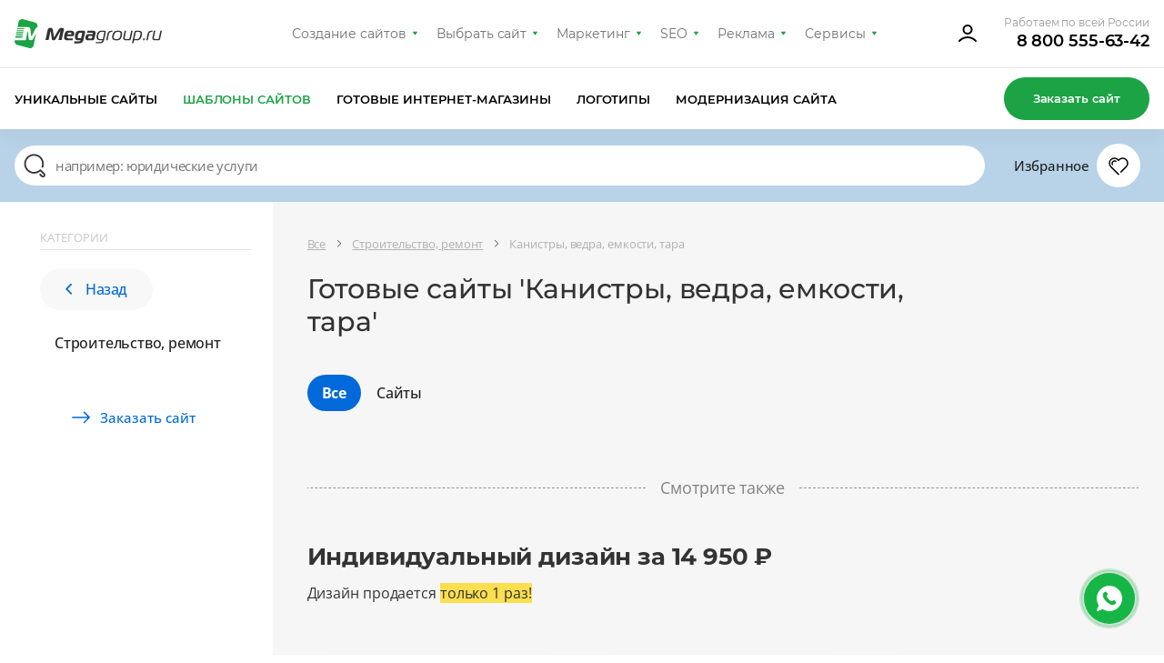

--- FILE ---
content_type: text/html; charset=utf-8
request_url: https://design.megagroup.ru/solution/kanistry_vedra_emkosti_tara
body_size: 40283
content:
<!doctype html>
<html lang="ru">
<head>
  <meta charset="UTF-8">
  <meta name="viewport" content="width=device-width, user-scalable=no, initial-scale=1.0, maximum-scale=1.0, minimum-scale=1.0">
  <meta http-equiv="X-UA-Compatible" content="ie=edge">
                            <meta name="description" content="Разработка сайта &amp;#039;Канистры, ведра, емкости, тара&amp;#039; на шаблоне. Купите готовый сайт, интернет-магазин или лендинг &amp;#039;Канистры, ведра, емкости, тара&amp;#039; и получите удобную CMS, адаптивную верстку, бесплатную техподдержку." />
        <title>Купить готовые сайты &#039;Канистры, ведра, емкости, тара&#039; — разработка лендингов, сайтов-визиток, интернет-магазинов на шаблоне — Москва, Санкт-Петербург, Россия</title>
    
            <meta name="yandex-verification" content="459332f4e89b4324" />
        <meta name="yandex-verification" content="fcd887f900b65c8e" />
        <meta name="google-site-verification" content="6617iMPjy5zcN7z6ze5n6lLVdGYELQnZ7hROqKe2DZo"/>
        <meta name="google-site-verification" content="JiXj89MTZn389TdoSsAGwYfcyPqIcybMQUAgHmsAtG4" />
        <meta name="google-site-verification" content="LI7RTWaEaX8ebGbxc8FlmEu9mwgXOMc85Q99GLFnGQk" />             
        <script>
            (function(w,d,s,l,i){w[l]=w[l]||[];w[l].push({'gtm.start':
                    new Date().getTime(),event:'gtm.js'});var f=d.getElementsByTagName(s)[0],
                j=d.createElement(s),dl=l!='dataLayer'?'&l='+l:'';j.async=true;j.src=
                'https://www.googletagmanager.com/gtm.js?id='+i+dl;f.parentNode.insertBefore(j,f);
            })(window,document,'script','dataLayer','GTM-5ZZRGJ5');
        </script>
    
    
        
    
    
    
    
    <link rel="preload" href="/g/fonts/open_sans/OpenSans-Bold.woff2" as="font" crossorigin>
<link rel="preload" href="/g/fonts/open_sans/OpenSans-Light.woff2" as="font" crossorigin>
<link rel="preload" href="/g/fonts/open_sans/OpenSans-Medium.woff2" as="font" crossorigin>
<link rel="preload" href="/g/fonts/open_sans/OpenSans-Regular.woff2" as="font" crossorigin>
<link rel="preload" href="/g/fonts/montserrat/Montserrat-b.woff2" as="font" crossorigin>
<link rel="preload" href="/g/fonts/montserrat/Montserrat-bl.woff2" as="font" crossorigin>
<link rel="preload" href="/g/fonts/montserrat/Montserrat-e-b.woff2" as="font" crossorigin>
<link rel="preload" href="/g/fonts/montserrat/Montserrat-Medium.woff2" as="font" crossorigin>
<link rel="preload" href="/g/fonts/montserrat/Montserrat-r.woff2" as="font" crossorigin>
<link rel="preload" href="/g/fonts/montserrat/Montserrat-s-b.woff2" as="font" crossorigin>
<link rel="preload" href="/g/fonts/inter/Inter-Regular.woff2" as="font" crossorigin>

<style>
    @font-face {
        font-weight: 300;
        font-style: normal;
        font-family: 'Open Sans';
        src: url(/g/fonts/open_sans/OpenSans-Light.woff2) format("woff2");
        font-display: swap;
    }

    @font-face {
        font-weight: 400;
        font-style: normal;
        font-family: 'Open Sans';
        src: url(/g/fonts/open_sans/OpenSans-Regular.woff2) format("woff2");
        font-display: swap;
    }

    @font-face {
        font-weight: 500;
        font-style: normal;
        font-family: 'Open Sans';
        src: url(/g/fonts/open_sans/OpenSans-Medium.woff2) format("woff2");
        font-display: swap;
    }

    @font-face {
        font-weight: 700;
        font-style: normal;
        font-family: 'Open Sans';
        src: url(/g/fonts/open_sans/OpenSans-Bold.woff2) format("woff2");
        font-display: swap;
    }

    @font-face {
        font-weight: 400;
        font-style: normal;
        font-family: 'Montserrat';
        src: url(/g/fonts/montserrat/Montserrat-r.woff2) format("woff2");
        font-display: swap;
    }

    @font-face {
        font-weight: 500;
        font-style: normal;
        font-family: 'Montserrat';
        src: url(/g/fonts/montserrat/Montserrat-Medium.woff2) format("woff2");
        font-display: swap;
    }

    @font-face {
        font-weight: 600;
        font-style: normal;
        font-family: 'Montserrat';
        src: url(/g/fonts/montserrat/Montserrat-s-b.woff2) format("woff2");
        font-display: swap;
    }

    @font-face {
        font-weight: 700;
        font-style: normal;
        font-family: 'Montserrat';
        src: url(/g/fonts/montserrat/Montserrat-b.woff2) format("woff2");
        font-display: swap;
    }

    @font-face {
        font-weight: 800;
        font-style: normal;
        font-family: 'Montserrat';
        src: url(/g/fonts/montserrat/Montserrat-e-b.woff2) format("woff2");
        font-display: swap;
    }

    @font-face {
        font-weight: 900;
        font-style: normal;
        font-family: 'Montserrat';
        src: url(/g/fonts/montserrat/Montserrat-bl.woff2) format("woff2");
        font-display: swap;
    }

    @font-face {
        font-weight: 400;
        font-style: normal;
        font-family: 'Inter';
        src: url(/g/fonts/inter/Inter-Regular.woff2) format("woff2");
        font-display: swap;
    }
</style>

    <link rel="stylesheet" href="/static/design2018/css/index_z287.css">
    <link rel="stylesheet" href="/static/design2018/css/pro-styles_z287.css">
            <link rel="stylesheet" href="/static/design2018/css/new_z287.css">
    
    
            <meta name="robots" content="all" />
    
            <link rel="canonical" href="https://design.megagroup.ru/solution/kanistry_vedra_emkosti_tara" />
    </head>
<body >
        <noscript>
        <iframe src="https://www.googletagmanager.com/ns.html?id=GTM-5ZZRGJ5"
                height="0" width="0" style="display:none;visibility:hidden">
        </iframe>
    </noscript>



    
<div class="lg-catalog-panel">
    <div class="lg-catalog-panel__btn js-mobile-panel">
        <svg width="26" height="26" viewBox="0 0 26 26" fill="none" xmlns="http://www.w3.org/2000/svg">
            <path fill-rule="evenodd" clip-rule="evenodd" d="M6.48811 10.4306C6.17361 10.161 5.70014 10.1974 5.43057 10.5119C5.161 10.8264 5.19743 11.2999 5.51192 11.5695L12.5119 17.5695C12.7928 17.8102 13.2072 17.8102 13.4881 17.5695L20.4881 11.5695C20.8026 11.2999 20.839 10.8264 20.5695 10.5119C20.2999 10.1974 19.8264 10.161 19.5119 10.4306L13 16.0122L6.48811 10.4306Z"/>
        </svg>
        <span>Показать</span>
    </div>
    <div class="mp-catalog-item__controls">

        <!-- Статус может быть только один, либо не быть вообще-->
        <!--<div class="mp-catalog-item__label mp-catalog-item__label&#45;&#45;sold">Продан</div>-->
        <!--<div class="mp-catalog-item__label mp-catalog-item__label&#45;&#45;new">Новинка</div>-->
        <div class="mp-catalog-item__label mp-catalog-item__label--booked">Забронирован</div>
        <!-- Конец статусов -->

        <div class="mp-catalog-item__controls-top">
            <div class="mp-catalog-item__controls-inner">
                <p class="mp-catalog-item__id js-panel-id">00012341</p>

                <!--
                Рейтинг есть только у ГРок.
                У дизайнов рейтинга нет (просто не выводим этот блок)
                -->
                <div class="mp-rate">
                    <svg xmlns="http://www.w3.org/2000/svg" width="60" height="22" viewBox="0 0 60 22"><defs><linearGradient id="a" x1="83.539%" x2="10.749%" y1="100%" y2="0%"><stop stop-color="#6923AE" offset="0%"></stop><stop stop-color="#C167D4" offset="100%"></stop></linearGradient><linearGradient id="b" x1="0%" x2="99.083%" y1="50%" y2="50%"><stop stop-color="#FFB502" offset="0%"></stop><stop stop-color="#FF9D17" offset="52.093%"></stop><stop stop-color="#F16646" offset="100%"></stop></linearGradient></defs><g fill="none" fill-rule="evenodd"><path fill="url(#a)" d="M17 3h36.163a2 2 0 0 1 1.877 1.31l4.413 12A2 2 0 0 1 57.576 19H21.142a2 2 0 0 1-1.895-1.36l-1.392-4.123 4.692-3.397a1 1 0 0 0-.574-1.819h-5.951l-.912-2.65A2 2 0 0 1 17 3zm11.488 3.326h-2.856V16h1.848v-3.374h1.134c1.148 0 2.067-.268 2.758-.805.69-.537 1.036-1.342 1.036-2.415 0-1.027-.343-1.797-1.029-2.31-.686-.513-1.65-.77-2.891-.77zm-.014 4.914h-.994V7.684h.994c1.335 0 2.002.574 2.002 1.722 0 .672-.168 1.146-.504 1.421-.336.275-.835.413-1.498.413zm8.456.882L39.072 16H41.2l-2.534-4.214c.672-.261 1.167-.602 1.484-1.022.317-.42.476-.952.476-1.596 0-1.895-1.279-2.842-3.836-2.842h-2.884V16h1.848v-3.878h1.176zm-1.176-1.33V7.67h.994c.672 0 1.164.119 1.477.357.313.238.469.618.469 1.141 0 .57-.152.982-.455 1.239-.303.257-.749.385-1.337.385h-1.148zM46.17 6.116c-.859 0-1.608.2-2.247.602-.64.401-1.132.982-1.477 1.743-.345.76-.518 1.664-.518 2.709 0 1.064.173 1.974.518 2.73.345.756.835 1.33 1.47 1.722.635.392 1.386.588 2.254.588.859 0 1.605-.2 2.24-.602.635-.401 1.125-.98 1.47-1.736s.518-1.661.518-2.716c0-1.064-.17-1.974-.511-2.73-.34-.756-.828-1.33-1.463-1.722-.635-.392-1.386-.588-2.254-.588zm0 1.414c.747 0 1.314.29 1.701.868.387.579.581 1.498.581 2.758 0 1.27-.194 2.193-.581 2.772-.387.579-.954.868-1.701.868-1.53 0-2.296-1.209-2.296-3.626 0-1.26.196-2.182.588-2.765.392-.583.961-.875 1.708-.875z"></path><path fill="url(#b)" d="M15.716 15.979a.746.746 0 0 1 1.418-.465l1.711 5.227c.226.689-.564 1.262-1.15.835l-4.389-3.204a.746.746 0 1 1 .88-1.205l2.52 1.839-.99-3.027zM14.147 7.58l7.422-.016c.724-.001 1.026.925.44 1.35L5.163 21.155c-.585.425-1.373-.148-1.148-.836l2.309-7.053L.31 8.915c-.587-.424-.285-1.352.44-1.35l7.42.015L10.45.517c.222-.69 1.198-.69 1.42 0l2.278 7.063zm5.12 1.482l-5.661.012a.746.746 0 0 1-.712-.517l-1.735-5.379-1.735 5.38a.746.746 0 0 1-.712.516l-5.651-.012 4.58 3.312c.262.19.372.529.271.837l-1.76 5.38 13.114-9.529z"></path></g></svg>
                </div>


                <a href="#" class="mp-catalog-item__title">Юридические услуги</a>
            </div>
            <div class="cd-btn secondary iconed no-text mp-catalog-item__like-btn js-like">
                <svg class="mp-catalog-item__like-btn-icon " xmlns="http://www.w3.org/2000/svg" width="26" height="26" viewBox="0 0 26 26">
                    <path d="M12.992 8.088a.75.75 0 0 1-.674-.319 4.704 4.704 0 0 0-8.568 2.686c0 1.379.596 2.66 1.654 3.584l8.127 8.145a.751.751 0 0 1-1.062 1.06l-8.089-8.11a6.205 6.205 0 1 1 9.113-8.302l.056.079-.616.429-.471-.583.067-.054a.751.751 0 0 1 .796-.093c.055.027.108.06.157.101l.066.056-.482.574-.616-.428.065-.091A6.534 6.534 0 0 1 13 6.231a6.205 6.205 0 1 1 8.924 8.619l-5.749 5.751a.75.75 0 1 1-1.061-1.061l2.342-2.343 3.409-3.408a4.704 4.704 0 1 0-7.184-6.019.75.75 0 0 1-1.097.146l-.066-.055.482-.575.471.583-.066.054a.74.74 0 0 1-.413.165zm-6.057 3.475a.75.75 0 0 1-1.359.635 3.477 3.477 0 0 1 4.831-4.516.75.75 0 1 1-.725 1.313 1.977 1.977 0 0 0-2.747 2.568z"></path>
                </svg>


                <svg class="mp-catalog-item__like-btn-icon mp-catalog-item__like-btn-icon--liked" xmlns="http://www.w3.org/2000/svg" width="26" height="26" fill-rule="evenodd" stroke-miterlimit="1.414" clip-rule="evenodd" stroke-linejoin="round">
                    <path fill-rule="nonzero" d="M16.175 20.601l-2.645 2.644a.751.751 0 0 1-1.061-.001l-8.089-8.11A6.205 6.205 0 1 1 13 6.231a6.205 6.205 0 1 1 8.924 8.619l-5.749 5.751zm-9.24-9.038a1.977 1.977 0 0 1 2.747-2.568.75.75 0 0 0 .725-1.313 3.477 3.477 0 0 0-4.831 4.516.75.75 0 0 0 1.359-.635z"></path>
                </svg>
            </div>
        </div>

        <!-- Внутри ЛИБО блок с ценой, ЛИБО блок __note-->
        <div class="mp-catalog-item__controls-bottom">
            <div class="mp-catalog-item__price">
                <span class="mp-catalog-item__price-current">5 950 ₽</span>
                <span class="mp-catalog-item__price-old">7 950 ₽</span>
            </div>
            <!--<p class="mp-catalog-item__note">-->
            <!--Дизайн продан-->
            <!--&lt;!&ndash; Самостоятельно через систему управления&ndash;&gt;-->
            <!--</p>-->
            <div class="mp-catalog-item__btns">
                <a href="#" class="cd-btn mp-catalog-item__demo-btn small">Демо</a>
                <a href="#" class="cd-btn mp-catalog-item__more-btn small">Подробнее</a>
            </div>
        </div>
    </div>
</div>
  <div class="mp-main-menu-container">
    <div class="mp-wrapp mp-main-menu-container__inner">
        <a class="mp-img mp-main-menu__logo" href="https://megagroup.ru/" rel="nofollow">
    <svg class="mp-main-menu__logo-desk" width="162" height="32" viewBox="0 0 162 32" fill="none" xmlns="http://www.w3.org/2000/svg">
        <path fill-rule="evenodd" clip-rule="evenodd" d="M9.19537 0.132421C7.01831 -0.447981 4.80373 0.932405 4.35133 3.1536L3.19162 8.82742H13.3078V8.82963L13.4733 8.82742L14.9343 8.82963C16.2474 8.86493 17.1963 9.34824 17.428 10.882L18.1563 17.6802C18.2975 19.0065 18.6528 19.0518 19.3745 17.6802C20.0961 16.3086 22.8293 10.8809 22.8293 10.8809C23.4307 9.82602 24.1931 9.26327 25.045 9.00507L25.1973 8.25695C25.6198 6.21213 24.3771 4.19187 22.3614 3.64683L9.19537 0.133525V0.132421ZM10.7931 9.93084H2.96653L2.74143 11.0343H10.333L10.344 10.9813C10.4345 10.5532 10.5923 10.2089 10.7931 9.93084ZM2.51633 12.1377L2.29123 13.2411H9.86956L10.1013 12.1377H2.51633ZM9.63894 14.3445H2.06613L1.84103 15.448H9.40833L9.63894 14.3445ZM1.61593 16.5514L1.39083 17.6548H8.89413V17.902L9.17661 16.5514H1.61593ZM8.71537 18.7583H1.16463L0.828086 20.4134H8.3689L8.71648 18.7583H8.71537ZM0.265339 23.172L0.147272 23.7424C-0.275261 25.7872 0.967453 27.8075 2.98308 28.3525L16.1503 31.867C18.3273 32.4474 20.5408 31.067 20.9954 28.8458L23.6878 15.6521L20.6423 21.3976C20.052 22.426 19.5532 23.1091 18.1364 23.1675C18.0702 23.1709 17.7922 23.172 17.7215 23.172C16.126 23.172 15.6802 22.4757 15.5224 21.3965L14.6993 14.0036C14.6033 13.4022 14.2314 13.4199 14.1255 14.0036L12.3578 23.1675L8.89413 23.172H0.265339Z" fill="#1CA345"/>
        <path fill-rule="evenodd" clip-rule="evenodd" d="M50.2968 13.4263C50.1997 13.4263 50.0652 13.617 49.9116 13.8835L45.4945 21.5372C44.8969 22.5654 44.3953 23.2323 42.8714 23.2323C41.3293 23.2323 41.117 22.5654 40.9633 21.5372L39.8428 13.8835C39.8054 13.6549 39.767 13.4274 39.6507 13.4274C39.4575 13.4274 39.3807 13.7508 39.3615 13.8456L37.4715 23.0795H34L36.4684 11.6564C36.8547 9.86653 38.4747 9.6 39.497 9.6C40.847 9.6 41.8299 10.0383 42.0614 11.5606L43.2193 19.2532C43.2577 19.4997 43.3346 19.8052 43.4893 19.8052C43.643 19.8052 43.8169 19.5008 43.9514 19.2532L48.3674 11.5606C49.236 10.0572 50.4515 9.6 51.7823 9.6C53.6339 9.6 54.3083 10.3048 54.3083 11.1423C54.3083 11.314 54.2891 11.4847 54.2507 11.6564L51.7823 23.0795H48.3097L50.4121 13.8456C50.4323 13.7697 50.4323 13.7129 50.4323 13.6549C50.4323 13.5032 50.3736 13.4263 50.2968 13.4263ZM64.2309 21.1632L63.7688 23.2955H57.9826C55.5142 23.2955 54.4534 22.3052 54.4534 20.2108C54.4534 19.525 54.6712 18.1102 54.8835 17.1968C55.8098 13.1798 57.0243 12.6467 60.9974 12.6467C63.8713 12.6467 65.7025 13.3125 65.7025 15.6924C65.7025 16.0917 65.6257 16.5678 65.5104 17.0819C65.2596 18.225 64.7197 18.796 63.4657 18.796H57.6987C57.6422 19.0625 57.5386 19.7547 57.5386 19.9633C57.5386 20.7439 57.9634 21.1632 59.2557 21.1632H64.2309ZM58.1427 16.7396C58.4714 15.2541 59.165 14.779 60.7274 14.779C61.595 14.779 62.6173 15.0455 62.6173 15.8641C62.6173 15.9389 62.5986 16.0322 62.5797 16.1267L62.5797 16.1267L62.5789 16.1306C62.5213 16.3782 62.4242 16.7396 61.8852 16.7396H58.1427ZM66.6299 17.4254C67.2851 14.3787 68.4238 12.7605 71.8953 12.7605V12.7615H76.0413C77.1021 12.7615 77.6229 13.3705 77.6229 14.189C77.6229 14.3418 77.6036 14.4945 77.5652 14.6652L75.9004 22.44C75.2249 25.5426 73.8365 26.6667 70.5582 26.6667H65.4283L65.8903 24.5702H70.5005C71.4845 24.5702 72.3126 24.2858 72.7181 23.2955H69.8442C67.2211 23.2955 66.3535 21.7911 66.3535 19.6209C66.3535 19.0688 66.4954 18.0343 66.6299 17.4254ZM73.1813 21.1063H70.9626C69.7674 21.1063 69.4398 20.4584 69.4398 19.6019C69.4398 19.1826 69.5998 18.2819 69.6959 17.8057C70.0438 16.2444 70.5069 14.9507 72.3201 14.9507H73.7277C74.1908 14.9507 74.3829 15.0645 74.3829 15.4069C74.3829 15.4867 74.3693 15.5666 74.3535 15.659L74.3445 15.7124L73.1813 21.1063ZM79.8404 14.8928L80.3025 12.7605H86.6095C88.3266 12.7605 89.1558 13.8077 89.1558 15.1793C89.1558 15.4411 89.1297 15.7022 89.0779 15.9589L87.9339 21.3918C87.6639 22.6286 87.0279 23.2955 85.5808 23.2955H80.2385C78.7348 23.2955 77.9046 22.3241 77.9046 20.8208C77.9046 20.4963 78.0273 19.6145 78.0849 19.2342C78.4136 17.3105 79.4733 16.5489 81.3057 16.5489H85.9543L86.0503 16.1117C86.0542 16.0846 86.0582 16.0591 86.0619 16.0347C86.0766 15.9391 86.0887 15.8597 86.0887 15.7682C86.0887 15.1983 85.7024 14.8928 85.0088 14.8928H79.8404ZM85.5103 18.6053L85.0984 20.5732C84.9832 21.0484 84.7516 21.239 84.2692 21.239H81.7048C81.2224 21.239 80.9909 20.9725 80.9909 20.5353C80.9909 20.3826 81.1125 19.6525 81.1712 19.4428C81.3633 18.7581 81.7112 18.6053 82.2896 18.6053H85.5103ZM93.7969 25.276C95.1661 25.276 96.3624 24.704 96.8053 23.2955H93.6827C91.0788 23.2955 90.1782 21.671 90.1782 19.6525C90.1782 19.0436 90.2753 18.3577 90.4289 17.615C91.1045 14.4745 92.1844 12.7605 95.752 12.7605H98.1243C99.533 12.7605 100.401 13.0839 100.401 14.0552C100.401 14.188 100.381 14.3407 100.343 14.5125L98.6579 22.3241C98.0208 25.275 96.9216 26.5697 93.528 26.5697H89.2657L89.5357 25.276H93.7969ZM97.1148 22.0007H94.0861C92.3509 22.0007 91.875 20.9093 91.875 19.6725C91.875 19.1573 91.971 18.5294 92.1257 17.8057C92.6273 15.4258 93.3402 14.0552 95.7904 14.0552H98.0848C98.5096 14.0552 98.6825 14.208 98.6825 14.5125C98.6825 14.5883 98.6825 14.6642 98.6632 14.74L97.1148 22.0007ZM102.283 23.2955H100.663H100.662L102.135 16.3972C102.675 13.9025 103.967 12.7605 106.686 12.7605H107.806L107.536 14.0552H106.705C104.932 14.0552 104.083 14.9497 103.678 16.7964L102.283 23.2955ZM113.765 12.6467C110.1 12.6467 108.359 14.2143 107.529 18.0217C107.39 18.6276 107.318 19.247 107.317 19.8684C107.317 22.3621 108.841 23.4092 111.849 23.4092C115.514 23.4092 117.192 22.2293 118.021 18.402C118.174 17.7172 118.316 16.6637 118.316 16.1306C118.316 13.6549 116.773 12.6467 113.765 12.6467ZM113.688 13.9404C111.084 13.9404 109.843 15.3563 109.226 18.2123C109.091 18.8402 109.014 19.3733 109.014 19.8305C109.014 21.4677 109.921 22.1145 111.945 22.1145C114.549 22.1145 115.706 21.0673 116.324 18.2123C116.458 17.5834 116.62 16.6068 116.62 16.1496C116.62 14.5304 115.712 13.9404 113.688 13.9404ZM129.868 12.7605H128.249L126.41 21.3539C126.295 21.868 126.063 22.0007 125.678 22.0007H122.765C121.55 22.0007 121.106 21.4487 121.106 20.5543C121.106 20.3067 121.145 20.0402 121.203 19.7357L122.694 12.7605H121.074L119.525 20.0212C119.466 20.3031 119.434 20.5898 119.428 20.8777C119.428 22.4579 120.566 23.2955 122.457 23.2955H126.044C127.355 23.2955 127.741 22.7055 127.972 21.6394L129.868 12.7605ZM134.549 23.2955H131.424L130.731 26.5318H129.13L131.72 14.3407C131.971 13.1987 132.549 12.7605 133.746 12.7605H136.619C139.165 12.7605 140.149 13.9984 140.149 16.0158C140.141 16.6696 140.064 17.3208 139.917 17.9585C139.158 21.5435 138.021 23.2955 134.549 23.2955ZM133.282 14.6463C133.378 14.188 133.629 14.0552 134.016 14.0552H136.252C137.95 14.0552 138.451 14.779 138.451 15.9589C138.44 16.5683 138.363 17.1748 138.22 17.7678C137.674 20.4015 136.998 22.0007 134.549 22.0007H131.714L133.282 14.6452V14.6463ZM143.383 21.239L142.939 23.2955V23.2965H141.184L141.628 21.239H143.383ZM144.809 23.2955H146.429L147.825 16.7964C148.229 14.9497 149.078 14.0552 150.852 14.0552H151.681L151.951 12.7605H150.833C148.114 12.7605 146.822 13.9025 146.282 16.3972L144.809 23.2955ZM160.38 12.7605H162L160.104 21.6394C159.872 22.7055 159.486 23.2955 158.174 23.2955H154.587C152.697 23.2955 151.56 22.4579 151.56 20.8777C151.56 20.6112 151.598 20.3257 151.656 20.0212L153.205 12.7605H154.825L153.333 19.7357C153.276 20.0402 153.237 20.3067 153.237 20.5543C153.237 21.4487 153.681 22.0007 154.896 22.0007H157.808C158.193 22.0007 158.425 21.868 158.541 21.3539L160.38 12.7605Z" fill="#323232"/>
    </svg>
    <svg class="mp-main-menu__logo-mob" xmlns="http://www.w3.org/2000/svg" width="48" height="48" viewBox="0 0 48 48" fill="none">
        <rect width="48" height="48.0001" rx="24" fill="#1CA345"/>
        <g clip-path="url(#clip0_2468_14297)">
        <path fill-rule="evenodd" clip-rule="evenodd" d="M21.4905 10.1161C19.5855 9.60828 17.6476 10.8162 17.2518 12.7598L16.237 17.7246H25.089V17.7265L25.2338 17.7246L26.5122 17.7265C27.6612 17.7574 28.4916 18.1803 28.6943 19.5224L29.3316 25.471C29.4552 26.6316 29.7661 26.6712 30.3975 25.471C31.029 24.2709 33.4206 19.5214 33.4206 19.5214C33.9468 18.5984 34.614 18.1059 35.3594 17.88L35.4926 17.2254C35.8624 15.4361 34.775 13.6683 33.0112 13.1914L21.4905 10.1171V10.1161ZM22.8881 18.688H16.0396L15.8426 19.6535H22.4855L22.4951 19.6071C22.5743 19.2325 22.7124 18.9313 22.8881 18.688ZM15.6463 20.623L15.4493 21.5886H22.0806L22.2833 20.623H15.6463ZM21.8762 22.5518H15.2498L15.0528 23.5174H21.6744L21.8762 22.5518ZM14.8564 24.4827L14.6595 25.4483H21.2251V25.6645L21.4723 24.4827H14.8564ZM21.0689 26.4168H14.4618L14.1673 27.8651H20.7657L21.0699 26.4168H21.0689ZM13.6754 30.2755L13.572 30.7747C13.2023 32.564 14.2897 34.3318 16.0535 34.8087L27.5752 37.8839C29.4802 38.3918 31.417 37.1839 31.8148 35.2403L34.1707 23.6954L31.5059 28.723C30.9893 29.6228 30.5529 30.2205 29.3131 30.2717C29.2552 30.2746 29.0119 30.2755 28.9501 30.2755C27.5539 30.2755 27.1639 29.6663 27.0258 28.722L26.3055 22.2529C26.2215 21.7267 25.8961 21.7422 25.8034 22.2529L24.2566 30.2717L21.2258 30.2755H13.6754Z" fill="white"/>
        </g>
        <defs>
        <clipPath id="clip0_2468_14297">
        <rect width="28" height="28.0001" fill="white" transform="translate(10 10)"/>
        </clipPath>
        </defs>
    </svg>
</a>
        <nav class="mp-main-menu__nav">
            <ul class="mp-main-menu__nav-in">
                <li class="mp-main-menu__item">
                    <a class="mp-main-menu__item-link" href="https://megagroup.ru" rel="nofollow">Создание сайтов</a>
                    <ul class="mp-main-menu__item-sublist">
                        <li><a href="https://megagroup.ru" rel="nofollow" class="mp-main-menu__item-sublist-link">Создание сайтов</a></li>
                        <li><a href="https://megagroup.ru/portfolio" rel="nofollow" class="mp-main-menu__item-sublist-link">Портфолио</a></li>
                        <li><a href="https://megagroup.ru/price" rel="nofollow" class="mp-main-menu__item-sublist-link">Цены</a></li>
                        <li><a href="https://megagroup.ru/reviews" rel="nofollow" class="mp-main-menu__item-sublist-link">Отзывы</a></li>
                        <li><a href="https://megagroup.ru/akcii" rel="nofollow" class="mp-main-menu__item-sublist-link">Акции</a></li>
                        <li><a href="https://megagroup.ru/support" rel="nofollow" class="mp-main-menu__item-sublist-link">Поддержка</a></li>
                        <li><a href="https://megagroup.ru/blog" rel="nofollow" class="mp-main-menu__item-sublist-link">Блог</a></li>
                        <li><a href="https://megagroup.ru/compani" rel="nofollow" class="mp-main-menu__item-sublist-link">О нас</a></li>
                        <li><a href="https://megagroup.ru/contacts" rel="nofollow" class="mp-main-menu__item-sublist-link">Контакты</a></li>
                    </ul>
                </li>
                <li class="mp-main-menu__item">
					<a class="mp-main-menu__item-link" href="/">Выбрать сайт</a>
					<ul class="mp-main-menu__item-sublist">
                        <li><a href="/" rel="nofollow" class="mp-main-menu__item-sublist-link">Уникальные сайты</a></li>
                        <li><a href="/solution" rel="nofollow" class="mp-main-menu__item-sublist-link">Шаблоны сайтов</a></li>
                        <li><a href="/solution/shop" rel="nofollow" class="mp-main-menu__item-sublist-link">Готовые интернет-магазины</a></li>
                        <li><a href="/logotype" rel="nofollow" class="mp-main-menu__item-sublist-link">Логотипы</a></li>
                        <li><a href="https://megagroup.shop/" rel="nofollow" target="_blank" class="mp-main-menu__item-sublist-link">Модернизация сайта</a></li>
                    </ul>
				</li>
                <li class="mp-main-menu__item">
                    <a class="mp-main-menu__item-link" href="https://megagroup.ru/site-key" rel="nofollow">Маркетинг</a>
                    <ul class="mp-main-menu__item-sublist">
                        <li><a href="https://megagroup.ru/site-key" rel="nofollow" class="mp-main-menu__item-sublist-link">Сайт + маркетинг</a></li>
                        <li><a href="https://seo.megagroup.ru/analitika" rel="nofollow" class="mp-main-menu__item-sublist-link">Маркетинговая проработка</a></li>
                        <li><a href="https://seo.megagroup.ru/zapusk-biznesa-v-vk" rel="nofollow" class="mp-main-menu__item-sublist-link">Бизнес ВКонтакте</a></li>
                        <li><a href="https://bizcraft.megagroup.ru" rel="nofollow" class="mp-main-menu__item-sublist-link">Стратегия развития бизнеса</a></li>
                    </ul>
                </li>
                <li class="mp-main-menu__item">
                    <a class="mp-main-menu__item-link" href="https://seo.megagroup.ru" rel="nofollow">SEO</a>
                    <ul class="mp-main-menu__item-sublist">
                        <li><a href="https://seo.megagroup.ru" rel="nofollow" class="mp-main-menu__item-sublist-link">Продвижение</a></li>
                        <li><a href="https://seo.megagroup.ru/povedencheskie-faktory" rel="nofollow" class="mp-main-menu__item-sublist-link">Поведенческие факторы</a></li>
                        <li><a href="https://seo.megagroup.ru/napolnenie" rel="nofollow" class="mp-main-menu__item-sublist-link">Поисковая оптимизация</a></li>
                        <li><a href="https://seo.megagroup.ru/vedenie-kanala-v-dzen" rel="nofollow" class="mp-main-menu__item-sublist-link">Канал в Дзене</a></li>
                        <li><a href="https://seo.megagroup.ru/serm" rel="nofollow" class="mp-main-menu__item-sublist-link">Управление репутацией</a></li>
                        <li><a href="https://seo.megagroup.ru/tekhnicheskiy-audit" rel="nofollow" class="mp-main-menu__item-sublist-link">Технический аудит</a></li>
                        <li><a href="https://seo.megagroup.ru/tovarnyj-fid-dlya-poiska-po-tovaram" rel="nofollow" class="mp-main-menu__item-sublist-link">Поиск по товарам</a></li>
                        <li><a href="https://seo.megagroup.ru/prodvizhenie-na-tilde" rel="nofollow" class="mp-main-menu__item-sublist-link">Продвижение на Тильде</a></li>
                        <li><a href="https://seo.megagroup.ru/konsultaciya-marketologa" rel="nofollow" class="mp-main-menu__item-sublist-link">Консультация маркетолога</a></li>
                    </ul>
                </li>
                <li class="mp-main-menu__item">
                    <a class="mp-main-menu__item-link" href="https://megagroup.ru/context" rel="nofollow">Реклама</a>
                    <ul class="mp-main-menu__item-sublist">
                        <li><a href="https://megagroup.ru/context" rel="nofollow" class="mp-main-menu__item-sublist-link">Контекстная реклама со специалистом</a></li>
                        <li><a href="https://megagroup.ru/rekmala" rel="nofollow" class="mp-main-menu__item-sublist-link">Контекстная реклама самостоятельно</a></li>
                        <li><a href="https://megagroup.ru/avito" rel="nofollow" class="mp-main-menu__item-sublist-link">Продающие объявления на Авито</a></li>
                    </ul>
                </li>
                <li class="mp-main-menu__item">
                    <a class="mp-main-menu__item-link" href="https://megagroup.ru/services-main" rel="nofollow">Сервисы</a>
                    <ul class="mp-main-menu__item-sublist">
                        <li><a href="https://megagroup.ru/services-main" rel="nofollow" class="mp-main-menu__item-sublist-link">Сервисы для бизнеса</a></li>
                        <li><a href="https://rekmala.ru" rel="nofollow" class="mp-main-menu__item-sublist-link">Реклама в Яндексе</a></li>
                        <li><a href="https://onicon.ru" rel="nofollow" class="mp-main-menu__item-sublist-link">Онлайн чат</a></li>
                        <li><a href="https://maliver.ru" rel="nofollow" class="mp-main-menu__item-sublist-link">Email-рассылки</a></li>
                        <li><a href="https://megacrm.ru" rel="nofollow" class="mp-main-menu__item-sublist-link">CRM для бизнеса</a></li>
                        <li><a href="https://logotizer.ru" rel="nofollow" class="mp-main-menu__item-sublist-link">Конструктор логотипов</a></li>
                        <li><a href="https://megagroup.ru/marketplace" rel="nofollow" class="mp-main-menu__item-sublist-link">Интеграция с Маркетплейсами</a></li>
                    </ul>
                </li>
            </ul>
        </nav>
        <a class="mp-main-menu__btn-login" href="https://megagroup.ru/cabinet">
            <svg width="24" height="24" viewBox="0 0 24 24" fill="none" xmlns="http://www.w3.org/2000/svg"><path d="M3 20c2.336-2.477 5.507-4 9-4 3.493 0 6.664 1.523 9 4M16.5 7.5a4.5 4.5 0 1 1-9 0 4.5 4.5 0 0 1 9 0Z" stroke="#000" stroke-width="2" stroke-linecap="round" stroke-linejoin="round"/></svg>
        </a>
        <div class="mp-main-menu__phones">
			<div class="mp-main-menu__phones-title">Работаем по всей России</div>
			<a class="mp-main-menu__phone js-analytics" href="tel:88005556342" data-analytics-target="design_megagroup_header_click_on_number">
                8 800 555-63-42
            </a>
            <a class="mp-main-menu__call js-analytics" data-analytics-target="design_megagroup_header_order_site" href="/zakazsite">Заказать сайт</a>
		</div>

        <button class="mp-main-menu__btn-burger js-menu-open">
        <svg width="48" height="48" viewBox="0 0 48 48" fill="none" xmlns="http://www.w3.org/2000/svg"><rect width="48" height="48" rx="24" fill="#F5F5F5"/><path d="M15.75 24h16.5m-16.5-5.5h16.5m-11 11h11" stroke="#2B2D33" stroke-width="2" stroke-linecap="round" stroke-linejoin="round"/></svg>
        </button>
    </div>
</div>

<div class="mp-main-menu__bot">
    <div class="mp-main-menu__bot-in mp-wrapp">
        <nav class="mp-main-menu__bot-nav">
            <ul class="mp-main-menu__bot-nav-in">
                <li class="mp-main-menu__bot-item">
                    <a class="mp-main-menu__bot-link  js-analytics" href="/" data-analytics-target="design_megagroup_header_ready_design">
                        Уникальные сайты
                    </a>
                </li>
                <li class="mp-main-menu__bot-item">
					<a class="mp-main-menu__bot-link active js-analytics" data-analytics-target="design_megagroup_header_sites" href="/solution">
                        Шаблоны сайтов
                    </a>
                    <ul class="mp-main-menu__bot-item-submenu">
                        <li><a href="/solution/base">Сайты</a></li>
                        <li><a href="/solution/landingpage">Лендинги</a></li>
                        <li><a href="/solution/vizitki">Визитки</a></li>
                    </ul>
                </li>
                <li class="mp-main-menu__bot-item">
					<a class="mp-main-menu__bot-link  js-analytics" data-analytics-target="design_megagroup_header_sites" href="/solution/shop">
						Готовые интернет-магазины
                    </a>
                    <ul class="mp-main-menu__bot-item-submenu">
                        <li><a href="/solution/shop?shop_design_type=124">Оптимальный</a></li>
                        <li><a href="/solution/shop?shop_design_type=112">Минимальный</a></li>
                        <li><a href="/solution/shop?shop_design_type=113">Максимальный</a></li>
                        <li><a href="/solution/catalog">Каталог товаров</a></li>
                    </ul>
                </li>
                <li class="mp-main-menu__bot-item">
                    <a class="mp-main-menu__bot-link  js-analytics" data-analytics-target="design_megagroup_header_logos" href="/logotype">
                        Логотипы
                    </a>
                </li>
                <li class="mp-main-menu__bot-item">
                    <a class="mp-main-menu__bot-link js-analytics" data-analytics-target="design_megagroup_header_site_tuning" target="_blank" href="https://megagroup.shop/">
                        Модернизация сайта
                    </a>
                </li>
            </ul>
        </nav>
        <a class="mp-main-menu__link js-analytics" href="/zakazsite" data-analytics-target="design_megagroup_header_order_site">
            Заказать сайт
        </a>
    </div>
</div>

<aside class="mp-m-menu js-m-aside js-aside-close">
    <button class="mp-m-aside-close js-aside-close"  title="Кнопка закрытия меню">
        <svg width="32" height="32" viewBox="0 0 32 32" fill="none" xmlns="http://www.w3.org/2000/svg"><path d="M9 9L23 23M23 9L9 23" stroke="white" stroke-width="2" stroke-linecap="round" stroke-linejoin="round"/></svg>
    </button>
    <div class="mp-m-menu__wrap">
        <div class="mp-m-menu__inner">
            <div class="mp-main-aside-menu__phones">
                <div class="mp-main-aside-menu__phones-item">
                    <div class="mp-main-aside-menu__phone-item-title">Работаем по всей России</div>
                    <div class="mp-main-aside-menu__phone-item-text"><a href="tel:88005556342">8 (800) 555-63-42</a></div>
                    <button class="mp-main-aside-menu__phone-more js-burger-phone"><svg width="7" height="6" viewBox="0 0 7 6" fill="none" xmlns="http://www.w3.org/2000/svg"><path d="M5.551 5.482H1.454a.5.5 0 0 1-.413-.781l2.043-2.998a.5.5 0 0 1 .825-.002L5.964 4.7a.5.5 0 0 1-.413.782Z" fill="#1CA345"/></svg></button>
                </div>
                <div class="mp-main-aside-menu__phones-list">
                    <div class="mp-main-aside-menu__phones-list-inner">
                        <div class="mp-main-aside-menu__phones-item">
                            <div class="mp-main-aside-menu__phone-item-title">Москва</div>
                            <div class="mp-main-aside-menu__phone-item-text"><a href="tel:+74997053010">+7 (499) 705-30-10</a></div>
                        </div>
                        <div class="mp-main-aside-menu__phones-item">
                            <div class="mp-main-aside-menu__phone-item-title">Санкт-Петербург</div>
                            <div class="mp-main-aside-menu__phone-item-text"><a href="tel:+78126007733">+7 (812) 600-77-33</a></div>
                        </div>
                        <div class="mp-main-aside-menu__phones-item">
                            <div class="mp-main-aside-menu__phone-item-title"><a href="https://megagroup.ru/barnaul/razrabotka-sajtov">Барнаул</a></div>
                            <div class="mp-main-aside-menu__phone-item-text"><a href="tel:+79619999393">+7 (961) 999-93-93</a></div>
                        </div>
                        <div class="mp-main-aside-menu__phones-item">
                            <div class="mp-main-aside-menu__phone-item-title"><a href="https://megagroup.ru/nsk">Новосибирск</a></div>
                            <div class="mp-main-aside-menu__phone-item-text"><a href="tel:+73832078051">+7 (383) 207-80-51</a></div>
                        </div>
                        <div class="mp-main-aside-menu__phones-item">
                            <div class="mp-main-aside-menu__phone-item-title"><a href="https://megagroup.ru/kazan">Казань</a></div>
                            <div class="mp-main-aside-menu__phone-item-text"><a href="tel:+78432023737">+7 (843) 202-37-37</a></div>
                        </div>
                        <div class="mp-main-aside-menu__phones-item">
                            <div class="mp-main-aside-menu__phone-item-title"><a href="https://megagroup.ru/ekb">Екатеринбург</a></div>
                            <div class="mp-main-aside-menu__phone-item-text"><a href="tel:+73432260245">+7 (343) 226-02-45</a></div>
                        </div>
                    </div>
                </div>
            </div>

            <ul class="mp-m-nav-aside js-toggle-menu">
                <li>
                    <a class="mp-main-menu-aside__link" href="https://megagroup.ru">
                        Создание сайтов
                        <span class="icon">
                            <svg width="7" height="6" viewBox="0 0 7 6" fill="none" xmlns="http://www.w3.org/2000/svg">
                                <path d="M5.551 5.482H1.454a.5.5 0 0 1-.413-.781l2.043-2.998a.5.5 0 0 1 .825-.002L5.964 4.7a.5.5 0 0 1-.413.782Z" fill="#1CA345"></path>
                            </svg>
                        </span>
                    </a>
                    <ul>
                        <li>
                            <a href="https://megagroup.ru">Разработка сайта</a>
                            <ul class="mp-m-nav-aside-submenu">
                                <li><a href="https://megagroup.ru/landing-page">Лендинг</a></li>
                                <li><a href="https://megagroup.ru/base_site">Сайт-Бизнес</a></li>
                                <li><a href="https://megagroup.ru/base_shop">Интернет-магазин</a></li>
                            </ul>
                        </li>
                        <li><a href="https://megagroup.ru/portfolio">Портфолио</a></li>
                        <li><a href="https://megagroup.ru/price">Цены</a></li>
                        <li><a href="https://megagroup.ru/reviews">Отзывы</a></li>
                        <li><a href="https://megagroup.ru/akcii">Акции</a></li>
                        <li><a href="https://megagroup.ru/support">Поддержка</a></li>
                        <li><a href="https://megagroup.ru/blog">Блог</a></li>
                        <li><a href="https://megagroup.ru/compani">О нас</a></li>
                        <li><a href="https://megagroup.ru/contacts">Контакты</a></li>
                    </ul>
                </li>
                <li>
                    <a class="mp-main-menu-aside__link" href="/">
                        Выбрать сайт
                        <span class="icon">
                            <svg width="7" height="6" viewBox="0 0 7 6" fill="none" xmlns="http://www.w3.org/2000/svg">
                                <path d="M5.551 5.482H1.454a.5.5 0 0 1-.413-.781l2.043-2.998a.5.5 0 0 1 .825-.002L5.964 4.7a.5.5 0 0 1-.413.782Z" fill="#1CA345"></path>
                            </svg>
                        </span>
                    </a>
                    <ul>
                        <li><a href="/design">Уникальные дизайны</a></li>
                        <li><a href="/solution">Шаблоны сайтов</a></li>
                        <li><a href="/solution/shop">Готовые интернет-магазины</a></li>
                        <li><a href="/logotype">Логотипы</a></li>
                        <li><a href="https://megagroup.shop/">Модернизация сайта</a></li>
                    </ul>
                </li>
                <li>
                    <a class="mp-main-menu-aside__link" href="https://megagroup.ru/site-key">
                        Маркетинг
                        <span class="icon">
                            <svg width="7" height="6" viewBox="0 0 7 6" fill="none" xmlns="http://www.w3.org/2000/svg">
                                <path d="M5.551 5.482H1.454a.5.5 0 0 1-.413-.781l2.043-2.998a.5.5 0 0 1 .825-.002L5.964 4.7a.5.5 0 0 1-.413.782Z" fill="#1CA345"></path>
                            </svg>
                        </span>
                    </a>
                    <ul>
                        <li><a href="https://megagroup.ru/site-key">Сайт + маркетинг</a></li>
                        <li><a href="https://seo.megagroup.ru/analitika">Маркетинговая проработка</a></li>
                        <li><a href="https://seo.megagroup.ru/zapusk-biznesa-v-vk">Бизнес ВКонтакте</a></li>
                        <li><a href="https://bizcraft.megagroup.ru">Стратегия развития бизнеса</a></li>
                    </ul>
                </li>
                <li>
                    <a class="mp-main-menu-aside__link" href="https://seo.megagroup.ru">
                        SEO
                        <span class="icon">
                            <svg width="7" height="6" viewBox="0 0 7 6" fill="none" xmlns="http://www.w3.org/2000/svg">
                                <path d="M5.551 5.482H1.454a.5.5 0 0 1-.413-.781l2.043-2.998a.5.5 0 0 1 .825-.002L5.964 4.7a.5.5 0 0 1-.413.782Z" fill="#1CA345"></path>
                            </svg>
                        </span>
                    </a>
                    <ul>
                        <li><a href="https://seo.megagroup.ru">Продвижение</a></li>
                        <li><a href="https://seo.megagroup.ru/povedencheskie-faktory">Поведенческие факторы</a></li>
                        <li><a href="https://seo.megagroup.ru/napolnenie">Поисковая оптимизация</a></li>
                        <li><a href="https://seo.megagroup.ru/vedenie-kanala-v-dzen">Канал в Дзене</a></li>
                        <li><a href="https://seo.megagroup.ru/serm">Управление репутацией</a></li>
                        <li><a href="https://seo.megagroup.ru/tekhnicheskiy-audit">Технический аудит</a></li>
                        <li><a href="https://seo.megagroup.ru/tovarnyj-fid-dlya-poiska-po-tovaram">Поиск по товарам</a></li>
                        <li><a href="https://seo.megagroup.ru/prodvizhenie-na-tilde">Продвижение на Тильде</a></li>
                        <li><a href="https://seo.megagroup.ru/konsultaciya-marketologa">Консультация маркетолога</a></li>
                        <li><a href="https://seo.megagroup.ru/nasha-komanda">Наша команда</a></li>
                        <li><a href="https://seo.megagroup.ru/cases">Кейсы</a></li>
                        <li><a href="https://seo.megagroup.ru/posts">Статьи</a></li>
                        <li><a href="https://seo.megagroup.ru/akcii">Акции</a></li>
                        <li><a href="https://seo.megagroup.ru/otzyvy">Отзывы</a></li>
                        <li><a href="https://seo.megagroup.ru/contacts-spb">Контакты</a></li>
                    </ul>
                </li>
                <li>
                    <a class="mp-main-menu-aside__link" href="https://megagroup.ru/context">
                        Реклама
                        <span class="icon">
                            <svg width="7" height="6" viewBox="0 0 7 6" fill="none" xmlns="http://www.w3.org/2000/svg">
                                <path d="M5.551 5.482H1.454a.5.5 0 0 1-.413-.781l2.043-2.998a.5.5 0 0 1 .825-.002L5.964 4.7a.5.5 0 0 1-.413.782Z" fill="#1CA345"></path>
                            </svg>
                        </span>
                    </a>
                    <ul>
                        <li><a href="https://megagroup.ru/context">Контекстная реклама со специалистом</a></li>
                        <li><a href="https://megagroup.ru/rekmala">Контекстная реклама самостоятельно</a></li>
                        <li><a href="https://megagroup.ru/avito">Продающие объявления на Авито</a></li>
                    </ul>
                </li>
                <li>
                    <a class="mp-main-menu-aside__link" href="https://megagroup.ru/services-main">
                        Сервисы
                        <span class="icon">
                            <svg width="7" height="6" viewBox="0 0 7 6" fill="none" xmlns="http://www.w3.org/2000/svg">
                                <path d="M5.551 5.482H1.454a.5.5 0 0 1-.413-.781l2.043-2.998a.5.5 0 0 1 .825-.002L5.964 4.7a.5.5 0 0 1-.413.782Z" fill="#1CA345"></path>
                            </svg>
                        </span>
                    </a>
                    <ul>
                        <li class="active"><a href="https://megagroup.ru/services-main">Сервисы для бизнеса</a></li>
                        <li><a href="https://rekmala.ru">Реклама в Яндексе</a></li>
                        <li><a href="https://onicon.ru">Онлайн чат</a></li>
                        <li><a href="https://maliver.ru">Email-рассылки</a></li>
                        <li><a href="https://megacrm.ru">CRM для бизнеса</a></li>
                        <li><a href="https://logotizer.ru">Конструктор логотипов</a></li>
                        <li><a href="https://megagroup.ru/marketplace">Интеграция с Маркетплейсами</a></li>
                    </ul>
                </li>
                <li>
                    <a class="mp-main-menu-aside__link" href="https://megagroup.ru/akcii">
                        Акции
                        <span class="icon">
                            <svg width="7" height="6" viewBox="0 0 7 6" fill="none" xmlns="http://www.w3.org/2000/svg">
                                <path d="M5.551 5.482H1.454a.5.5 0 0 1-.413-.781l2.043-2.998a.5.5 0 0 1 .825-.002L5.964 4.7a.5.5 0 0 1-.413.782Z" fill="#1CA345"></path>
                            </svg>
                        </span>
                    </a>
                    <ul>
                        <li class="active"><a href="https://megagroup.ru/akcii">Все акции</a></li>
                        <li><a href="https://megagroup.ru/akcii/sajt-beslatno">Сайт бесплатно</a></li>
                    </ul>
                </li>
                <li><a class="mp-main-menu-aside__link " href="https://megagroup.ru/contacts">Контакты</a></li>
            </ul>

            <a class="mp-m-aside-menu__btn call" href="/zakazsite">
                <span>Заказать сайт</span>
            </a>

            <a class="mp-m-aside-menu__btn" href="https://megagroup.ru/cabinet">
                <span>Войти в кабинет</span>
            </a>
        </div>
    </div>
</aside>
<div class="overlay"></div>


    <div class="mp-catalog-menu-wr js-pf-mobile-menu">
    <div class="mp-catalog-menu">
        <button href="#" class="cd-btn small no-text mp-catalog-menu__close js-pf-filter-close">
              <svg xmlns="http://www.w3.org/2000/svg" width="26" height="26" viewBox="0 0 26 26">
                <path
                        d="M7.53 6.47a.75.75 0 0 0-1.06 1.06l12 12a.75.75 0 0 0 1.06-1.06zm2.627 8.312L6.47 18.47a.75.75 0 1 0 1.06 1.06l3.688-3.687a.75.75 0 0 0-1.06-1.06zm5.108-3.297a.747.747 0 0 0 .53-.22L19.53 7.53a.75.75 0 0 0-1.06-1.06l-3.736 3.735a.75.75 0 0 0 .53 1.28z"/>
              </svg>
        </button>
    <div class="mp-catalog-menu__wrapp mp-catalog-menu__wrapp--favorites">
        <div class="mp-catalog-menu__wrapp mp-catalog-menu__wrapp--favorites">

    <div class="mp-catalog-menu__link-wrapp mp-catalog-menu__link-wrapp--favorites">
        <a href="/favorites" class="mp-catalog-menu__link iconed">
            <strong>Избранное</strong>
            <span class="mp-catalog-menu__link-icon liked-count js-fav-icon disabled" data-count="">
          <svg xmlns="http://www.w3.org/2000/svg" width="26" height="26" viewBox="0 0 26 26">
                    <path
                            d="M12.992 8.088a.75.75 0 0 1-.674-.319 4.704 4.704 0 0 0-8.568 2.686c0 1.379.596 2.66 1.654 3.584l8.127 8.145a.751.751 0 0 1-1.062 1.06l-8.089-8.11a6.205 6.205 0 1 1 9.113-8.302l.056.079-.616.429-.471-.583.067-.054a.751.751 0 0 1 .796-.093c.055.027.108.06.157.101l.066.056-.482.574-.616-.428.065-.091A6.534 6.534 0 0 1 13 6.231a6.205 6.205 0 1 1 8.924 8.619l-5.749 5.751a.75.75 0 1 1-1.061-1.061l2.342-2.343 3.409-3.408a4.704 4.704 0 1 0-7.184-6.019.75.75 0 0 1-1.097.146l-.066-.055.482-.575.471.583-.066.054a.74.74 0 0 1-.413.165zm-6.057 3.475a.75.75 0 0 1-1.359.635 3.477 3.477 0 0 1 4.831-4.516.75.75 0 1 1-.725 1.313 1.977 1.977 0 0 0-2.747 2.568z"/>
                </svg>
        </span>
        </a>
    </div>
</div>
    </div>

        <div class="mp-catalog-menu__wrapp">
        <p class="mp-catalog-menu__list-title">вид сайта</p>
        <nav class="mp-catalog-menu__list">
            <div class="mp-catalog-menu__link-wrapp ">
                                                                    <a href="/" class="mp-catalog-menu__link">
                    <strong>Все</strong>
                </a>
            </div>
                                            <div class="mp-catalog-menu__link-wrapp ">
                    <a href="/solution/base" class="mp-catalog-menu__link">
                        <strong>Сайты</strong>
                    </a>
                </div>
                                            <div class="mp-catalog-menu__link-wrapp ">
                    <a href="/solution/shop" class="mp-catalog-menu__link">
                        <strong>Интернет-магазины</strong>
                    </a>
                </div>
                                            <div class="mp-catalog-menu__link-wrapp ">
                    <a href="/solution/landingpage" class="mp-catalog-menu__link">
                        <strong>Лендинги</strong>
                    </a>
                </div>
                                            <div class="mp-catalog-menu__link-wrapp ">
                    <a href="/solution/catalog" class="mp-catalog-menu__link">
                        <strong>Каталоги товаров</strong>
                    </a>
                </div>
                                                                                                                    <div class="mp-catalog-menu__link-wrapp ">
                    <a href="/solution/vizitki" class="mp-catalog-menu__link">
                        <strong>Визитки</strong>
                    </a>
                </div>
                    </nav>
    </div>
                <!-- на главной странице каталога класса _inner быть не должно -->
    <div class="mp-catalog-menu__wrapp inner">

        <p class="mp-catalog-menu__list-title">категории</p>

                    
                    
    <a href="/solution/stroitelstvo_stroimaterialy" class="cd-btn secondary mp-catalog-menu__back">
        <svg xmlns="http://www.w3.org/2000/svg" width="7" height="12" viewBox="0 0 7 12">
            <defs>
                <path id="a5v3a"
                      d="M504.73 380.22a.88.88 0 0 1-1.24 1.24l-4.98-4.98a.88.88 0 0 1 0-1.24l4.98-4.98a.88.88 0 1 1 1.24 1.24l-4.35 4.36z"/>
            </defs>
            <g>
                <g transform="translate(-498 -370)">
                    <use fill=
                         "#0068d9" xlink:href="#a5v3a"/>
                </g>
            </g>
        </svg>
        Назад
    </a>



    <a href="/solution/stroitelstvo_stroimaterialy" class="mp-catalog-menu__current mp-catalog-menu__current--in">Строительство, ремонт</a>

<div class="mp-catalog-menu__inner js-categories-base">
    <nav class="mp-catalog-menu__list">
                                                                                                    
                        </nav>
        

<a class="mp-catalog-menu__order-link js-analytics" data-analytics-target="design_megagroup_order_site_under_categories" href="/zakazsite" target="_blank">
    <svg width="26" height="26" viewBox="0 0 26 26" fill="none" xmlns="http://www.w3.org/2000/svg">
        <mask id="mask3" mask-type="alpha" maskUnits="userSpaceOnUse" x="2" y="2" width="22" height="22">
            <path fill-rule="evenodd" clip-rule="evenodd" d="M20.3817 12.25L16.0052 7.87348C15.7123 7.58059 15.7123 7.10571 16.0052 6.81282C16.2981 6.51993 16.773 6.51993 17.0659 6.81282L22.7227 12.4697C23.0156 12.7626 23.0156 13.2374 22.7227 13.5303L17.0659 19.1872C16.773 19.4801 16.2981 19.4801 16.0052 19.1872C15.7123 18.8943 15.7123 18.4194 16.0052 18.1265L20.3817 13.75L3.80761 13.75C3.3934 13.75 3.05761 13.4142 3.05761 13C3.05761 12.5858 3.3934 12.25 3.80761 12.25L20.3817 12.25Z" fill="white"/>
        </mask>
        <g mask="url(#mask3)">
            <rect y="26" width="26" height="26" transform="rotate(-90 0 26)" fill="#0169D9"/>
        </g>
    </svg>
    <span>Заказать сайт</span></a>
</div>
        
    </div>




        </div>
</div>






    
<div class="mp-catalog sites">
      <div class="mp-catalog-top">
    <div class="mp-wrapp mp-catalog-top__wrapp">
                    <form class="mp-catalog-search sites" action="/search" method="get">
            <button class="mp-catalog-search__submit cd-btn no-text secondary hidden-desktop">
            <svg xmlns="http://www.w3.org/2000/svg" width="26" height="26" fill-rule="evenodd" stroke-miterlimit="1.414" clip-rule="evenodd" stroke-linejoin="round">
                <path fill-rule="nonzero" d="M12.5 20.25a8.75 8.75 0 1 1 8.21-5.717.75.75 0 0 1-1.407-.52 7.25 7.25 0 1 0-1.68 2.617.75.75 0 0 1 1.06 0l3.346 3.34a2.163 2.163 0 1 1-3.059 3.06l-1.5-1.5a.749.749 0 1 1 1.06-1.06l1.5 1.5a.663.663 0 1 0 .939-.938l-2.838-2.834A8.716 8.716 0 0 1 12.5 20.25z"/>
            </svg>
        </button>

        <div class="mp-catalog-search__clean cd-btn no-text secondary" style="display:none;">
            <svg width="18" height="18" viewBox="0 0 18 18" fill="none" xmlns="http://www.w3.org/2000/svg">
                <path fill-rule="evenodd" clip-rule="evenodd" d="M0.962746 0.962746C1.32323 0.602262 1.90769 0.602262 2.26817 0.962746L9.00007 7.69465L15.732 0.962746C16.0925 0.602262 16.6769 0.602262 17.0374 0.962746C17.3979 1.32323 17.3979 1.90769 17.0374 2.26817L10.3055 9.00007L17.0374 15.732C17.3979 16.0925 17.3979 16.6769 17.0374 17.0374C16.6769 17.3979 16.0925 17.3979 15.732 17.0374L9.00007 10.3055L2.26817 17.0374C1.90769 17.3979 1.32323 17.3979 0.962746 17.0374C0.602262 16.6769 0.602262 16.0925 0.962746 15.732L7.69465 9.00007L0.962746 2.26817C0.602262 1.90769 0.602262 1.32323 0.962746 0.962746Z" fill="#0169D9"/>
            </svg>
        </div>
    
                
    <input type="hidden" name="_target" value="solution" />
            <input type="hidden" name="_destination" value="all" />
        <input type="hidden" name="_search_id" value="0" />
        <input type="hidden" name="design2018" value="1"/>
    <input type="hidden" name="cursor_position" id="cursor_position" value="0"/>

  <div class="cd-input cd-field js-search__form">
    <label class="cd-input__wrapper">
        <input
            type="text"
            class="cd-input__field mp-catalog-search__input js-analytics"
            placeholder="например: юридические услуги"
            id="search"
            name="catalog_search"
            data-alias=""
            data-industry="0"
            autocomplete="off"
            data-analytics-target="design_megagroup_search_sites"
        >
    </label>

        </div>
</form>

            <a href="/favorites" class="mp-fav js-analytics" data-analytics-target="favorites_right_of_search">
    <span class="mp-fav__text">Избранное</span><span class="mp-fav__icon js-fav-icon disabled" data-count="">
    <svg xmlns="http://www.w3.org/2000/svg" width="26" height="26" viewBox="0 0 26 26">
      <path d="M12.992 8.088a.75.75 0 0 1-.674-.319 4.704 4.704 0 0 0-8.568 2.686c0 1.379.596 2.66 1.654 3.584l8.127 8.145a.751.751 0 0 1-1.062 1.06l-8.089-8.11a6.205 6.205 0 1 1 9.113-8.302l.056.079-.616.429-.471-.583.067-.054a.751.751 0 0 1 .796-.093c.055.027.108.06.157.101l.066.056-.482.574-.616-.428.065-.091A6.534 6.534 0 0 1 13 6.231a6.205 6.205 0 1 1 8.924 8.619l-5.749 5.751a.75.75 0 1 1-1.061-1.061l2.342-2.343 3.409-3.408a4.704 4.704 0 1 0-7.184-6.019.75.75 0 0 1-1.097.146l-.066-.055.482-.575.471.583-.066.054a.74.74 0 0 1-.413.165zm-6.057 3.475a.75.75 0 0 1-1.359.635 3.477 3.477 0 0 1 4.831-4.516.75.75 0 1 1-.725 1.313 1.977 1.977 0 0 0-2.747 2.568z"/>
    </svg>
  </span>
</a>
            </div>
</div>
<div class="mp-catalog-search__results mp-catalog-search__results--upd solution js-search-results"
     id="js-dropdown__tips" style="display: none;">
    <div class="cd-btn small no-text mp-catalog-search__close js-pf-search-close">
        <svg xmlns="http://www.w3.org/2000/svg" width="26" height="26" viewBox="0 0 26 26">
            <path
                    d="M7.53 6.47a.75.75 0 0 0-1.06 1.06l12 12a.75.75 0 0 0 1.06-1.06zm2.627 8.312L6.47 18.47a.75.75 0 1 0 1.06 1.06l3.688-3.687a.75.75 0 0 0-1.06-1.06zm5.108-3.297a.747.747 0 0 0 .53-.22L19.53 7.53a.75.75 0 0 0-1.06-1.06l-3.736 3.735a.75.75 0 0 0 .53 1.28z"/>
        </svg>
    </div>
    <div id="search-results" class="search-results__for-solution mp-wrapp--for-solution mp-wrapp mp-catalog__wrapp"></div>
    <div id="search-results-skelet" class="search-results__for-solution mp-wrapp--for-solution mp-wrapp mp-catalog__wrapp">
        <div class="mp-catalog__menu js-sticky-container-search">
    <div class="sticky" style="">
        <div class="search-result">
            <div class="search-result-skelet">
                <div class="search-result-skelet__item">
                    <div class="search-result-skelet__item-title">

                    </div>
                    <div class="search-result-skelet__item-title-line"></div>

                                            <div class="search-result-skelet__item-elem">
                            <div class="search-result-skelet__item-elem-left"></div>
                        </div>
                                            <div class="search-result-skelet__item-elem">
                            <div class="search-result-skelet__item-elem-left"></div>
                        </div>
                                            <div class="search-result-skelet__item-elem">
                            <div class="search-result-skelet__item-elem-left"></div>
                        </div>
                                            <div class="search-result-skelet__item-elem">
                            <div class="search-result-skelet__item-elem-left"></div>
                        </div>
                                            <div class="search-result-skelet__item-elem">
                            <div class="search-result-skelet__item-elem-left"></div>
                        </div>
                                            <div class="search-result-skelet__item-elem">
                            <div class="search-result-skelet__item-elem-left"></div>
                        </div>
                                            <div class="search-result-skelet__item-elem">
                            <div class="search-result-skelet__item-elem-left"></div>
                        </div>
                                            <div class="search-result-skelet__item-elem">
                            <div class="search-result-skelet__item-elem-left"></div>
                        </div>
                                            <div class="search-result-skelet__item-elem">
                            <div class="search-result-skelet__item-elem-left"></div>
                        </div>
                                            <div class="search-result-skelet__item-elem">
                            <div class="search-result-skelet__item-elem-left"></div>
                        </div>
                                            <div class="search-result-skelet__item-elem">
                            <div class="search-result-skelet__item-elem-left"></div>
                        </div>
                                            <div class="search-result-skelet__item-elem">
                            <div class="search-result-skelet__item-elem-left"></div>
                        </div>
                                            <div class="search-result-skelet__item-elem">
                            <div class="search-result-skelet__item-elem-left"></div>
                        </div>
                                            <div class="search-result-skelet__item-elem">
                            <div class="search-result-skelet__item-elem-left"></div>
                        </div>
                    
                </div>
            </div>
        </div>
    </div>
</div>
<div data-column="site" class="mp-catalog__content">
    <div class="column-name">
        <p class=" mp-catalog__title js-search-results-title">
            Поиск...
        </p>
                <div class="pf-content__filters">
                            <div class="pf-content__filter pf-search__filter-skelet js-search__filter-skelet"></div>
                            <div class="pf-content__filter pf-search__filter-skelet js-search__filter-skelet"></div>
                            <div class="pf-content__filter pf-search__filter-skelet js-search__filter-skelet"></div>
                            <div class="pf-content__filter pf-search__filter-skelet js-search__filter-skelet"></div>
                            <div class="pf-content__filter pf-search__filter-skelet js-search__filter-skelet"></div>
                    </div>
            </div>

    <div class="mp-catalog-content__inner mp-catalog-item--redesign  mp-catalog-content__inner-skelet">

                    <div class="mp-catalog-item-wrap  shadow-class">

                <div class="mp-catalog-item mp-catalog-item-skelet">
                    <a href="javascript:void(0);" class="mp-img mp-catalog-item__pic">
                        <div class="mp-catalog-item-skelet__bottom-part">
                            <div class="mp-catalog-item-skelet__bottom-left">
                                <div class="mp-catalog-item-skelet__bottom-left-top">
                                    <div class="mp-catalog-item-skelet__bottom-left-top-item"></div>
                                </div>
                                <div class="mp-catalog-item-skelet__bottom-left-bottom">
                                    <div class="mp-catalog-item-skelet__bottom-left-bottom-item"></div>
                                </div>
                            </div>
                            <div class="mp-catalog-item-skelet__bottom-right">

                            </div>
                        </div>
                    </a>
                </div>
            </div>
                    <div class="mp-catalog-item-wrap  shadow-class">

                <div class="mp-catalog-item mp-catalog-item-skelet">
                    <a href="javascript:void(0);" class="mp-img mp-catalog-item__pic">
                        <div class="mp-catalog-item-skelet__bottom-part">
                            <div class="mp-catalog-item-skelet__bottom-left">
                                <div class="mp-catalog-item-skelet__bottom-left-top">
                                    <div class="mp-catalog-item-skelet__bottom-left-top-item"></div>
                                </div>
                                <div class="mp-catalog-item-skelet__bottom-left-bottom">
                                    <div class="mp-catalog-item-skelet__bottom-left-bottom-item"></div>
                                </div>
                            </div>
                            <div class="mp-catalog-item-skelet__bottom-right">

                            </div>
                        </div>
                    </a>
                </div>
            </div>
                    <div class="mp-catalog-item-wrap  shadow-class">

                <div class="mp-catalog-item mp-catalog-item-skelet">
                    <a href="javascript:void(0);" class="mp-img mp-catalog-item__pic">
                        <div class="mp-catalog-item-skelet__bottom-part">
                            <div class="mp-catalog-item-skelet__bottom-left">
                                <div class="mp-catalog-item-skelet__bottom-left-top">
                                    <div class="mp-catalog-item-skelet__bottom-left-top-item"></div>
                                </div>
                                <div class="mp-catalog-item-skelet__bottom-left-bottom">
                                    <div class="mp-catalog-item-skelet__bottom-left-bottom-item"></div>
                                </div>
                            </div>
                            <div class="mp-catalog-item-skelet__bottom-right">

                            </div>
                        </div>
                    </a>
                </div>
            </div>
                    <div class="mp-catalog-item-wrap  shadow-class">

                <div class="mp-catalog-item mp-catalog-item-skelet">
                    <a href="javascript:void(0);" class="mp-img mp-catalog-item__pic">
                        <div class="mp-catalog-item-skelet__bottom-part">
                            <div class="mp-catalog-item-skelet__bottom-left">
                                <div class="mp-catalog-item-skelet__bottom-left-top">
                                    <div class="mp-catalog-item-skelet__bottom-left-top-item"></div>
                                </div>
                                <div class="mp-catalog-item-skelet__bottom-left-bottom">
                                    <div class="mp-catalog-item-skelet__bottom-left-bottom-item"></div>
                                </div>
                            </div>
                            <div class="mp-catalog-item-skelet__bottom-right">

                            </div>
                        </div>
                    </a>
                </div>
            </div>
                    <div class="mp-catalog-item-wrap  shadow-class">

                <div class="mp-catalog-item mp-catalog-item-skelet">
                    <a href="javascript:void(0);" class="mp-img mp-catalog-item__pic">
                        <div class="mp-catalog-item-skelet__bottom-part">
                            <div class="mp-catalog-item-skelet__bottom-left">
                                <div class="mp-catalog-item-skelet__bottom-left-top">
                                    <div class="mp-catalog-item-skelet__bottom-left-top-item"></div>
                                </div>
                                <div class="mp-catalog-item-skelet__bottom-left-bottom">
                                    <div class="mp-catalog-item-skelet__bottom-left-bottom-item"></div>
                                </div>
                            </div>
                            <div class="mp-catalog-item-skelet__bottom-right">

                            </div>
                        </div>
                    </a>
                </div>
            </div>
                    <div class="mp-catalog-item-wrap  shadow-class">

                <div class="mp-catalog-item mp-catalog-item-skelet">
                    <a href="javascript:void(0);" class="mp-img mp-catalog-item__pic">
                        <div class="mp-catalog-item-skelet__bottom-part">
                            <div class="mp-catalog-item-skelet__bottom-left">
                                <div class="mp-catalog-item-skelet__bottom-left-top">
                                    <div class="mp-catalog-item-skelet__bottom-left-top-item"></div>
                                </div>
                                <div class="mp-catalog-item-skelet__bottom-left-bottom">
                                    <div class="mp-catalog-item-skelet__bottom-left-bottom-item"></div>
                                </div>
                            </div>
                            <div class="mp-catalog-item-skelet__bottom-right">

                            </div>
                        </div>
                    </a>
                </div>
            </div>
                    <div class="mp-catalog-item-wrap  shadow-class">

                <div class="mp-catalog-item mp-catalog-item-skelet">
                    <a href="javascript:void(0);" class="mp-img mp-catalog-item__pic">
                        <div class="mp-catalog-item-skelet__bottom-part">
                            <div class="mp-catalog-item-skelet__bottom-left">
                                <div class="mp-catalog-item-skelet__bottom-left-top">
                                    <div class="mp-catalog-item-skelet__bottom-left-top-item"></div>
                                </div>
                                <div class="mp-catalog-item-skelet__bottom-left-bottom">
                                    <div class="mp-catalog-item-skelet__bottom-left-bottom-item"></div>
                                </div>
                            </div>
                            <div class="mp-catalog-item-skelet__bottom-right">

                            </div>
                        </div>
                    </a>
                </div>
            </div>
                    <div class="mp-catalog-item-wrap  shadow-class">

                <div class="mp-catalog-item mp-catalog-item-skelet">
                    <a href="javascript:void(0);" class="mp-img mp-catalog-item__pic">
                        <div class="mp-catalog-item-skelet__bottom-part">
                            <div class="mp-catalog-item-skelet__bottom-left">
                                <div class="mp-catalog-item-skelet__bottom-left-top">
                                    <div class="mp-catalog-item-skelet__bottom-left-top-item"></div>
                                </div>
                                <div class="mp-catalog-item-skelet__bottom-left-bottom">
                                    <div class="mp-catalog-item-skelet__bottom-left-bottom-item"></div>
                                </div>
                            </div>
                            <div class="mp-catalog-item-skelet__bottom-right">

                            </div>
                        </div>
                    </a>
                </div>
            </div>
                    <div class="mp-catalog-item-wrap  shadow-class">

                <div class="mp-catalog-item mp-catalog-item-skelet">
                    <a href="javascript:void(0);" class="mp-img mp-catalog-item__pic">
                        <div class="mp-catalog-item-skelet__bottom-part">
                            <div class="mp-catalog-item-skelet__bottom-left">
                                <div class="mp-catalog-item-skelet__bottom-left-top">
                                    <div class="mp-catalog-item-skelet__bottom-left-top-item"></div>
                                </div>
                                <div class="mp-catalog-item-skelet__bottom-left-bottom">
                                    <div class="mp-catalog-item-skelet__bottom-left-bottom-item"></div>
                                </div>
                            </div>
                            <div class="mp-catalog-item-skelet__bottom-right">

                            </div>
                        </div>
                    </a>
                </div>
            </div>
            </div>

</div>
    </div>
</div>
    
              <div class="mp-catalog__inner " data-urldir="solution">
          
          
                                  
          
            <div class="mp-wrapp mp-catalog__wrapp mp-wrapp--for-solution">
                                              <div class="mp-catalog__menu js-sticky-container">
                    <div class="js-sticky sticky">
                                                <!-- на главной странице каталога класса _inner быть не должно -->
    <div class="mp-catalog-menu__wrapp inner">

        <p class="mp-catalog-menu__list-title">категории</p>

                    
                    
    <a href="/solution/stroitelstvo_stroimaterialy" class="cd-btn secondary mp-catalog-menu__back">
        <svg xmlns="http://www.w3.org/2000/svg" width="7" height="12" viewBox="0 0 7 12">
            <defs>
                <path id="a5v3a"
                      d="M504.73 380.22a.88.88 0 0 1-1.24 1.24l-4.98-4.98a.88.88 0 0 1 0-1.24l4.98-4.98a.88.88 0 1 1 1.24 1.24l-4.35 4.36z"/>
            </defs>
            <g>
                <g transform="translate(-498 -370)">
                    <use fill=
                         "#0068d9" xlink:href="#a5v3a"/>
                </g>
            </g>
        </svg>
        Назад
    </a>



    <a href="/solution/stroitelstvo_stroimaterialy" class="mp-catalog-menu__current mp-catalog-menu__current--in">Строительство, ремонт</a>

<div class="mp-catalog-menu__inner js-categories-base">
    <nav class="mp-catalog-menu__list">
                                                                                                    
                        </nav>
        

<a class="mp-catalog-menu__order-link js-analytics" data-analytics-target="design_megagroup_order_site_under_categories" href="/zakazsite" target="_blank">
    <svg width="26" height="26" viewBox="0 0 26 26" fill="none" xmlns="http://www.w3.org/2000/svg">
        <mask id="mask3" mask-type="alpha" maskUnits="userSpaceOnUse" x="2" y="2" width="22" height="22">
            <path fill-rule="evenodd" clip-rule="evenodd" d="M20.3817 12.25L16.0052 7.87348C15.7123 7.58059 15.7123 7.10571 16.0052 6.81282C16.2981 6.51993 16.773 6.51993 17.0659 6.81282L22.7227 12.4697C23.0156 12.7626 23.0156 13.2374 22.7227 13.5303L17.0659 19.1872C16.773 19.4801 16.2981 19.4801 16.0052 19.1872C15.7123 18.8943 15.7123 18.4194 16.0052 18.1265L20.3817 13.75L3.80761 13.75C3.3934 13.75 3.05761 13.4142 3.05761 13C3.05761 12.5858 3.3934 12.25 3.80761 12.25L20.3817 12.25Z" fill="white"/>
        </mask>
        <g mask="url(#mask3)">
            <rect y="26" width="26" height="26" transform="rotate(-90 0 26)" fill="#0169D9"/>
        </g>
    </svg>
    <span>Заказать сайт</span></a>
</div>
        
    </div>




                                        </div>
                </div>
              
                                      <div class="mp-catalog__content">
                        <div class="mp-catalog__controls">
                                                          <div class="center mp-catalog__filter">
                            <button class="cd-btn mp-catalog__filter-btn iconed js-pf-filter js-fav-icon disabled" data-count="">
                              <svg xmlns="http://www.w3.org/2000/svg" viewBox="0 0 26 26" fill-rule="evenodd" stroke-miterlimit="1.414" clip-rule="evenodd" stroke-linejoin="round"><path fill-rule="nonzero" d="M4.854 12.75a2.75 2.75 0 1 1 0 1.5H3.5a.75.75 0 0 1 0-1.5h1.354zm13.292 7H22.5a.75.75 0 0 1 0 1.5h-4.354a2.75 2.75 0 1 1 0-1.5zM3.5 7.25a.75.75 0 0 1 0-1.5h12a.75.75 0 0 1 0 1.5h-12zm0 14a.75.75 0 0 1 0-1.5h7a.75.75 0 0 1 0 1.5h-7zm9-7a.75.75 0 0 1 0-1.5h10a.75.75 0 0 1 0 1.5h-10zm8-5a2.75 2.75 0 1 1 0-5.5 2.75 2.75 0 0 1 0 5.5zm0-1.5a1.25 1.25 0 1 0 0-2.5 1.25 1.25 0 0 0 0 2.5zm-5 14a1.25 1.25 0 1 0 0-2.5 1.25 1.25 0 0 0 0 2.5zm-8-7a1.25 1.25 0 1 0 0-2.5 1.25 1.25 0 0 0 0 2.5z"/></svg>
                              <span>Фильтр</span>
                            </button>
                          </div>
                            
                          <form class="mp-catalog-search sites" action="/search" method="get">
            <button class="mp-catalog-search__submit cd-btn no-text secondary hidden-desktop">
            <svg xmlns="http://www.w3.org/2000/svg" width="26" height="26" fill-rule="evenodd" stroke-miterlimit="1.414" clip-rule="evenodd" stroke-linejoin="round">
                <path fill-rule="nonzero" d="M12.5 20.25a8.75 8.75 0 1 1 8.21-5.717.75.75 0 0 1-1.407-.52 7.25 7.25 0 1 0-1.68 2.617.75.75 0 0 1 1.06 0l3.346 3.34a2.163 2.163 0 1 1-3.059 3.06l-1.5-1.5a.749.749 0 1 1 1.06-1.06l1.5 1.5a.663.663 0 1 0 .939-.938l-2.838-2.834A8.716 8.716 0 0 1 12.5 20.25z"/>
            </svg>
        </button>

        <div class="mp-catalog-search__clean cd-btn no-text secondary" style="display:none;">
            <svg width="18" height="18" viewBox="0 0 18 18" fill="none" xmlns="http://www.w3.org/2000/svg">
                <path fill-rule="evenodd" clip-rule="evenodd" d="M0.962746 0.962746C1.32323 0.602262 1.90769 0.602262 2.26817 0.962746L9.00007 7.69465L15.732 0.962746C16.0925 0.602262 16.6769 0.602262 17.0374 0.962746C17.3979 1.32323 17.3979 1.90769 17.0374 2.26817L10.3055 9.00007L17.0374 15.732C17.3979 16.0925 17.3979 16.6769 17.0374 17.0374C16.6769 17.3979 16.0925 17.3979 15.732 17.0374L9.00007 10.3055L2.26817 17.0374C1.90769 17.3979 1.32323 17.3979 0.962746 17.0374C0.602262 16.6769 0.602262 16.0925 0.962746 15.732L7.69465 9.00007L0.962746 2.26817C0.602262 1.90769 0.602262 1.32323 0.962746 0.962746Z" fill="#0169D9"/>
            </svg>
        </div>
    
                
    <input type="hidden" name="_target" value="solution" />
            <input type="hidden" name="_destination" value="all" />
        <input type="hidden" name="_search_id" value="0" />
        <input type="hidden" name="design2018" value="1"/>
    <input type="hidden" name="cursor_position" id="cursor_position" value="0"/>

  <div class="cd-input cd-field js-search__form">
    <label class="cd-input__wrapper">
        <input
            type="text"
            class="cd-input__field mp-catalog-search__input js-analytics"
            placeholder="например: юридические услуги"
            id="search"
            name="catalog_search"
            data-alias=""
            data-industry="0"
            autocomplete="off"
            data-analytics-target="design_megagroup_search_sites"
        >
    </label>

        </div>
</form>

                        </div>
                                  <!-- Хлебные крошки НЕ должны выводиться на главной странице каталога -->

                                        




                                                                                        
                        

                            
                    
                                                        



        
<div class="mp-catalog-breadcrumbs-small type-catalog">

            <a href="/solution" class="mp-catalog-breadcrumbs-small__link --zero" title="Все">
            <span>Все</span><svg xmlns="http://www.w3.org/2000/svg" viewBox="0 0 26 26">
            <path d="M20.03 9.97a.75.75 0 0 0-1.06 0l-6.47 6.47-6.47-6.47a.75.75 0 0 0-1.06 1.06l7 7a.75.75 0 0 0 1.06 0l7-7a.75.75 0 0 0 0-1.06z"></path>
        </svg>        </a>
    
      
      <a href="/solution/stroitelstvo_stroimaterialy" class="mp-catalog-breadcrumbs-small__link --first" title="Строительство, ремонт">
        <span>Строительство, ремонт</span><svg xmlns="http://www.w3.org/2000/svg" viewBox="0 0 26 26">
            <path d="M20.03 9.97a.75.75 0 0 0-1.06 0l-6.47 6.47-6.47-6.47a.75.75 0 0 0-1.06 1.06l7 7a.75.75 0 0 0 1.06 0l7-7a.75.75 0 0 0 0-1.06z"></path>
        </svg>      </a>
            
            <span class="mp-catalog-breadcrumbs-small__link --second">
            <span>Канистры, ведра, емкости, тара</span>
        </span>
    
    
    </div>

                
                                    <div class="mp-catalog__title"><h1>                        Готовые сайты &#039;Канистры, ведра, емкости, тара&#039;
            </h1></div>
                
                                                                <ul class="pf-content__filters ">
											
									<li>
			<a class="pf-content__filter pf-content__filter--active js-analytics"
				href="/solution/kanistry_vedra_emkosti_tara"
				data-analytics-target="horizontal_solution_site_type_all">
				Все
			</a>
		</li>
						
														
				
											
							
			<li>
													<a class="pf-content__filter js-analytics" href="/solution/base/kanistry_vedra_emkosti_tara" data-analytics-target="horizontal_solution_site_type_base">
						Сайты
					</a>
							</li>
																																													</ul>



<div class="mp-catalog-content lightgallery">
    <div class="mp-catalog-content__inner mp-catalog-item--redesign">
                                                                                                                                                                
                                </div>                 <div class="mp-also">
                    <p class="mp-also__divider">
                        <span>Смотрите также</span>
                    </p>
                    <!-- <p class="mp-also__pre-title">Готовые решения:</p> -->
                        <p class="mp-also__title mp-catalog__title">Индивидуальный дизайн
                                                                                                за 14 950&nbsp;₽
                                                                                    </p>
                                            <p class="mp-also__text mp-catalog__text-paragraph">Дизайн продается <span class="highlight">только 1 раз!</span></p>
                                    </div>
                <div class="mp-catalog-content__inner mp-catalog-item--redesign">
                                
    
            

        









            
    
    
    
                                
        
    
            
                    
                                        
    
    
        
    
            
    
    
                
        
        


            
<div class="mp-catalog-item-wrap"
    >

                                    <div class="mp-catalog-item js-catalog-item expanded"
         data-src=""
         data-id="7722702"
         data-type="solution"
         data-name="Металлическая и пластиковая тара" 
            data-popup_form="solution-order-lightgallery-panel"
            data-popup_object_type_id="5"
            data-popup_object_id="7722702"
    >

        <a href="/design/101803"
           class="mp-img mp-catalog-item__pic js-catalog-item__pic js-analytics"
           data-analytics-target="target_solution_image_solution">
            <img src="/storage/966.design/images/site/2025/07/7722702/103496_9.webp" alt="Готовый Сайт-Бизнес № 7722702 - Металлическая и пластиковая тара (Превью)">
        </a>

                    <a title="Увеличить" href="/storage/966.design/images/site/2025/07/7722702/103496_3.webp"
               class="pic-overlay  js-lg-item js-analytics"
               data-analytics-target="target_solution_zoom_solution"
            >
                <div class="pic-overlay__content">
                    <svg xmlns="http://www.w3.org/2000/svg" viewBox="0 0 26 26" fill="none">
                        <path d="M3.75 11.5C3.75 16.3325 7.66751 20.25 12.5 20.25C14.5936 20.25 16.5716 19.5105 18.1306 18.1981L20.9693 21.0317C21.2284 21.2904 21.2288 21.7101 20.9697 21.9697C20.7103 22.2291 20.2897 22.2291 20.0303 21.9697L18.5303 20.4697C18.2374 20.1768 17.7626 20.1768 17.4697 20.4697C17.1768 20.7626 17.1768 21.2374 17.4697 21.5303L18.9697 23.0303C19.8148 23.8755 21.1852 23.8755 22.0317 23.029C22.8756 22.1835 22.8744 20.814 22.029 19.9701L18.6828 16.6299C18.39 16.3376 17.9158 16.3377 17.623 16.63C16.272 17.9793 14.4479 18.75 12.5 18.75C8.49594 18.75 5.25 15.5041 5.25 11.5C5.25 7.49594 8.49594 4.25 12.5 4.25C16.5041 4.25 19.75 7.49594 19.75 11.5C19.75 12.369 19.5974 13.2159 19.3029 14.0129C19.1593 14.4014 19.3579 14.8328 19.7464 14.9764C20.135 15.1199 20.5663 14.9214 20.7099 14.5328C21.0657 13.57 21.25 12.5471 21.25 11.5C21.25 6.66751 17.3325 2.75 12.5 2.75C7.66751 2.75 3.75 6.66751 3.75 11.5Z" fill="#333333"/>
                        <path d="M12.5 7C12.9142 7 13.25 7.33579 13.25 7.75V10.75H16.25C16.6642 10.75 17 11.0858 17 11.5C17 11.9142 16.6642 12.25 16.25 12.25H13.25V15.25C13.25 15.6642 12.9142 16 12.5 16C12.0858 16 11.75 15.6642 11.75 15.25V12.25H8.75C8.33579 12.25 8 11.9142 8 11.5C8 11.0858 8.33579 10.75 8.75 10.75H11.75V7.75C11.75 7.33579 12.0858 7 12.5 7Z" fill="#333333"/>
                    </svg>
                </div>
            </a>
        
        <div class="mp-catalog-item__controls">
            <!-- flag block !-->
                            <div class="mp-catalog-item__label-wrap">
                                    </div>
                        <!-- flag block !-->

            <div class="mp-catalog-item__helper-buttons">
                                    <a title="Увеличить" href="/storage/966.design/images/site/2025/07/7722702/103496_3.webp"
                class="pic-overlay pic-overlay-not-mob js-lg-item js-analytics"
                        data-analytics-target="target_solution_zoom_solution"
                    >
                        <div class="pic-overlay__content">
                            <svg xmlns="http://www.w3.org/2000/svg" viewBox="0 0 26 26" fill="none">
                                <path d="M3.75 11.5C3.75 16.3325 7.66751 20.25 12.5 20.25C14.5936 20.25 16.5716 19.5105 18.1306 18.1981L20.9693 21.0317C21.2284 21.2904 21.2288 21.7101 20.9697 21.9697C20.7103 22.2291 20.2897 22.2291 20.0303 21.9697L18.5303 20.4697C18.2374 20.1768 17.7626 20.1768 17.4697 20.4697C17.1768 20.7626 17.1768 21.2374 17.4697 21.5303L18.9697 23.0303C19.8148 23.8755 21.1852 23.8755 22.0317 23.029C22.8756 22.1835 22.8744 20.814 22.029 19.9701L18.6828 16.6299C18.39 16.3376 17.9158 16.3377 17.623 16.63C16.272 17.9793 14.4479 18.75 12.5 18.75C8.49594 18.75 5.25 15.5041 5.25 11.5C5.25 7.49594 8.49594 4.25 12.5 4.25C16.5041 4.25 19.75 7.49594 19.75 11.5C19.75 12.369 19.5974 13.2159 19.3029 14.0129C19.1593 14.4014 19.3579 14.8328 19.7464 14.9764C20.135 15.1199 20.5663 14.9214 20.7099 14.5328C21.0657 13.57 21.25 12.5471 21.25 11.5C21.25 6.66751 17.3325 2.75 12.5 2.75C7.66751 2.75 3.75 6.66751 3.75 11.5Z" fill="#333333"/>
                                <path d="M12.5 7C12.9142 7 13.25 7.33579 13.25 7.75V10.75H16.25C16.6642 10.75 17 11.0858 17 11.5C17 11.9142 16.6642 12.25 16.25 12.25H13.25V15.25C13.25 15.6642 12.9142 16 12.5 16C12.0858 16 11.75 15.6642 11.75 15.25V12.25H8.75C8.33579 12.25 8 11.9142 8 11.5C8 11.0858 8.33579 10.75 8.75 10.75H11.75V7.75C11.75 7.33579 12.0858 7 12.5 7Z" fill="#333333"/>
                            </svg>
                        </div>
                    </a>
                
                                
                                                                                        
                <div title="Добавить в избранное" class="cd-btn secondary iconed no-text mp-catalog-item__like-btn js-like js-analytics" data-analytics-target='target_solution_favorites'>
                    <svg class="mp-catalog-item__like-btn-icon" xmlns="http://www.w3.org/2000/svg" width="26" height="26" viewBox="0 0 26 26">
                        <path d="M12.992 8.088a.75.75 0 0 1-.674-.319 4.704 4.704 0 0 0-8.568 2.686c0 1.379.596 2.66 1.654 3.584l8.127 8.145a.751.751 0 0 1-1.062 1.06l-8.089-8.11a6.205 6.205 0 1 1 9.113-8.302l.056.079-.616.429-.471-.583.067-.054a.751.751 0 0 1 .796-.093c.055.027.108.06.157.101l.066.056-.482.574-.616-.428.065-.091A6.534 6.534 0 0 1 13 6.231a6.205 6.205 0 1 1 8.924 8.619l-5.749 5.751a.75.75 0 1 1-1.061-1.061l2.342-2.343 3.409-3.408a4.704 4.704 0 1 0-7.184-6.019.75.75 0 0 1-1.097.146l-.066-.055.482-.575.471.583-.066.054a.74.74 0 0 1-.413.165zm-6.057 3.475a.75.75 0 0 1-1.359.635 3.477 3.477 0 0 1 4.831-4.516.75.75 0 1 1-.725 1.313 1.977 1.977 0 0 0-2.747 2.568z"/>
                    </svg>
                </div>
            </div>

            <div class="mp-catalog-item__controls-top">
                <div class="mp-catalog-item__controls-inner">
                    <p class="mp-catalog-item__id">№ 101803</p>
                    
                    <a href="/solution/7722702"
                        class="mp-catalog-item__title js-analytics"
                        data-analytics-target="target_solution_name_solution"
                    >
                        Металлическая и пластиковая тара
                    </a>
                </div>
            </div>

            <div class="mp-catalog-item__controls-bottom cashback-enabled">
                                    <div class="mp-catalog-item__price">
                                                <span class="mp-catalog-item__price-current">                            14950 ₽
                        </span>                                                                                    <div class="yandex-split-cashback-wrapper mp-catalog-item__yandex-split-cashback">
                                    <div class="yandex-split-cashback">
    <span>598</span> баллов Плюса
</div>
                                </div>
                                                                                        <div class="yandex-split-badge-wrapper mp-catalog-item__yandex-split-badge">
                                    или в Сплит
<div class="yandex-split-badge">
    <span>3 738</span>&nbsp;₽
</div>
                                </div>
                                                                        </div>
                
                <div class="mp-catalog-item__btns">
                                            <a href="http://mos-101230.oml.ru/
"
                           data-analytics-target="target_solution_demo_solution"
                           target="_blank"
                           class="cd-btn mp-catalog-item__demo-btn js-analytics">
                                                            Демоверсия
                                                    </a>
                                        <a href="/design/101803"
                       data-analytics-target="target_solution_more_solution"
                       class="cd-btn mp-catalog-item__more-btn js-analytics">
                        Подробнее
                    </a>
                </div>
            </div>
        </div>
    </div>
</div>
                                
    
            

        









            
    
    
    
                                
        
    
            
                    
                                        
    
    
        
    
            
    
    
                
        
        


            
<div class="mp-catalog-item-wrap"
    >

                                    <div class="mp-catalog-item js-catalog-item expanded"
         data-src=""
         data-id="7010398"
         data-type="solution"
         data-name="Металлическая и пластиковая тара" 
            data-popup_form="solution-order-lightgallery-panel"
            data-popup_object_type_id="5"
            data-popup_object_id="7010398"
    >

        <a href="/design/100342"
           class="mp-img mp-catalog-item__pic js-catalog-item__pic js-analytics"
           data-analytics-target="target_solution_image_solution">
            <img src="/storage/938.design/images/site/2025/03/7010398/100184_9.webp" alt="Готовый Сайт-Бизнес № 7010398 - Металлическая и пластиковая тара (Превью)">
        </a>

                    <a title="Увеличить" href="/storage/938.design/images/site/2025/03/7010398/100184_3.webp"
               class="pic-overlay  js-lg-item js-analytics"
               data-analytics-target="target_solution_zoom_solution"
            >
                <div class="pic-overlay__content">
                    <svg xmlns="http://www.w3.org/2000/svg" viewBox="0 0 26 26" fill="none">
                        <path d="M3.75 11.5C3.75 16.3325 7.66751 20.25 12.5 20.25C14.5936 20.25 16.5716 19.5105 18.1306 18.1981L20.9693 21.0317C21.2284 21.2904 21.2288 21.7101 20.9697 21.9697C20.7103 22.2291 20.2897 22.2291 20.0303 21.9697L18.5303 20.4697C18.2374 20.1768 17.7626 20.1768 17.4697 20.4697C17.1768 20.7626 17.1768 21.2374 17.4697 21.5303L18.9697 23.0303C19.8148 23.8755 21.1852 23.8755 22.0317 23.029C22.8756 22.1835 22.8744 20.814 22.029 19.9701L18.6828 16.6299C18.39 16.3376 17.9158 16.3377 17.623 16.63C16.272 17.9793 14.4479 18.75 12.5 18.75C8.49594 18.75 5.25 15.5041 5.25 11.5C5.25 7.49594 8.49594 4.25 12.5 4.25C16.5041 4.25 19.75 7.49594 19.75 11.5C19.75 12.369 19.5974 13.2159 19.3029 14.0129C19.1593 14.4014 19.3579 14.8328 19.7464 14.9764C20.135 15.1199 20.5663 14.9214 20.7099 14.5328C21.0657 13.57 21.25 12.5471 21.25 11.5C21.25 6.66751 17.3325 2.75 12.5 2.75C7.66751 2.75 3.75 6.66751 3.75 11.5Z" fill="#333333"/>
                        <path d="M12.5 7C12.9142 7 13.25 7.33579 13.25 7.75V10.75H16.25C16.6642 10.75 17 11.0858 17 11.5C17 11.9142 16.6642 12.25 16.25 12.25H13.25V15.25C13.25 15.6642 12.9142 16 12.5 16C12.0858 16 11.75 15.6642 11.75 15.25V12.25H8.75C8.33579 12.25 8 11.9142 8 11.5C8 11.0858 8.33579 10.75 8.75 10.75H11.75V7.75C11.75 7.33579 12.0858 7 12.5 7Z" fill="#333333"/>
                    </svg>
                </div>
            </a>
        
        <div class="mp-catalog-item__controls">
            <!-- flag block !-->
                            <div class="mp-catalog-item__label-wrap">
                                    </div>
                        <!-- flag block !-->

            <div class="mp-catalog-item__helper-buttons">
                                    <a title="Увеличить" href="/storage/938.design/images/site/2025/03/7010398/100184_3.webp"
                class="pic-overlay pic-overlay-not-mob js-lg-item js-analytics"
                        data-analytics-target="target_solution_zoom_solution"
                    >
                        <div class="pic-overlay__content">
                            <svg xmlns="http://www.w3.org/2000/svg" viewBox="0 0 26 26" fill="none">
                                <path d="M3.75 11.5C3.75 16.3325 7.66751 20.25 12.5 20.25C14.5936 20.25 16.5716 19.5105 18.1306 18.1981L20.9693 21.0317C21.2284 21.2904 21.2288 21.7101 20.9697 21.9697C20.7103 22.2291 20.2897 22.2291 20.0303 21.9697L18.5303 20.4697C18.2374 20.1768 17.7626 20.1768 17.4697 20.4697C17.1768 20.7626 17.1768 21.2374 17.4697 21.5303L18.9697 23.0303C19.8148 23.8755 21.1852 23.8755 22.0317 23.029C22.8756 22.1835 22.8744 20.814 22.029 19.9701L18.6828 16.6299C18.39 16.3376 17.9158 16.3377 17.623 16.63C16.272 17.9793 14.4479 18.75 12.5 18.75C8.49594 18.75 5.25 15.5041 5.25 11.5C5.25 7.49594 8.49594 4.25 12.5 4.25C16.5041 4.25 19.75 7.49594 19.75 11.5C19.75 12.369 19.5974 13.2159 19.3029 14.0129C19.1593 14.4014 19.3579 14.8328 19.7464 14.9764C20.135 15.1199 20.5663 14.9214 20.7099 14.5328C21.0657 13.57 21.25 12.5471 21.25 11.5C21.25 6.66751 17.3325 2.75 12.5 2.75C7.66751 2.75 3.75 6.66751 3.75 11.5Z" fill="#333333"/>
                                <path d="M12.5 7C12.9142 7 13.25 7.33579 13.25 7.75V10.75H16.25C16.6642 10.75 17 11.0858 17 11.5C17 11.9142 16.6642 12.25 16.25 12.25H13.25V15.25C13.25 15.6642 12.9142 16 12.5 16C12.0858 16 11.75 15.6642 11.75 15.25V12.25H8.75C8.33579 12.25 8 11.9142 8 11.5C8 11.0858 8.33579 10.75 8.75 10.75H11.75V7.75C11.75 7.33579 12.0858 7 12.5 7Z" fill="#333333"/>
                            </svg>
                        </div>
                    </a>
                
                                
                                                                                        
                <div title="Добавить в избранное" class="cd-btn secondary iconed no-text mp-catalog-item__like-btn js-like js-analytics" data-analytics-target='target_solution_favorites'>
                    <svg class="mp-catalog-item__like-btn-icon" xmlns="http://www.w3.org/2000/svg" width="26" height="26" viewBox="0 0 26 26">
                        <path d="M12.992 8.088a.75.75 0 0 1-.674-.319 4.704 4.704 0 0 0-8.568 2.686c0 1.379.596 2.66 1.654 3.584l8.127 8.145a.751.751 0 0 1-1.062 1.06l-8.089-8.11a6.205 6.205 0 1 1 9.113-8.302l.056.079-.616.429-.471-.583.067-.054a.751.751 0 0 1 .796-.093c.055.027.108.06.157.101l.066.056-.482.574-.616-.428.065-.091A6.534 6.534 0 0 1 13 6.231a6.205 6.205 0 1 1 8.924 8.619l-5.749 5.751a.75.75 0 1 1-1.061-1.061l2.342-2.343 3.409-3.408a4.704 4.704 0 1 0-7.184-6.019.75.75 0 0 1-1.097.146l-.066-.055.482-.575.471.583-.066.054a.74.74 0 0 1-.413.165zm-6.057 3.475a.75.75 0 0 1-1.359.635 3.477 3.477 0 0 1 4.831-4.516.75.75 0 1 1-.725 1.313 1.977 1.977 0 0 0-2.747 2.568z"/>
                    </svg>
                </div>
            </div>

            <div class="mp-catalog-item__controls-top">
                <div class="mp-catalog-item__controls-inner">
                    <p class="mp-catalog-item__id">№ 100342</p>
                    
                    <a href="/solution/7010398"
                        class="mp-catalog-item__title js-analytics"
                        data-analytics-target="target_solution_name_solution"
                    >
                        Металлическая и пластиковая тара
                    </a>
                </div>
            </div>

            <div class="mp-catalog-item__controls-bottom cashback-enabled">
                                    <div class="mp-catalog-item__price">
                                                <span class="mp-catalog-item__price-current">                            14950 ₽
                        </span>                                                                                    <div class="yandex-split-cashback-wrapper mp-catalog-item__yandex-split-cashback">
                                    <div class="yandex-split-cashback">
    <span>598</span> баллов Плюса
</div>
                                </div>
                                                                                        <div class="yandex-split-badge-wrapper mp-catalog-item__yandex-split-badge">
                                    или в Сплит
<div class="yandex-split-badge">
    <span>3 738</span>&nbsp;₽
</div>
                                </div>
                                                                        </div>
                
                <div class="mp-catalog-item__btns">
                                            <a href="http://mos-356863.oml.ru/
"
                           data-analytics-target="target_solution_demo_solution"
                           target="_blank"
                           class="cd-btn mp-catalog-item__demo-btn js-analytics">
                                                            Демоверсия
                                                    </a>
                                        <a href="/design/100342"
                       data-analytics-target="target_solution_more_solution"
                       class="cd-btn mp-catalog-item__more-btn js-analytics">
                        Подробнее
                    </a>
                </div>
            </div>
        </div>
    </div>
</div>
                                
    
            

        









            
    
    
    
                                
        
    
            
                    
                                        
    
    
        
    
            
    
    
                
        
        


            
<div class="mp-catalog-item-wrap"
    >

                                    <div class="mp-catalog-item js-catalog-item expanded"
         data-src=""
         data-id="6565602"
         data-type="solution"
         data-name="Канистры, ведра, емкости, тара" 
            data-popup_form="solution-order-lightgallery-panel"
            data-popup_object_type_id="5"
            data-popup_object_id="6565602"
    >

        <a href="/design/99325"
           class="mp-img mp-catalog-item__pic js-catalog-item__pic js-analytics"
           data-analytics-target="target_solution_image_solution">
            <img src="/storage/908.design/images/site/2024/12/6565602/97901_9.webp" alt="Готовый Сайт-Бизнес № 6565602 - Канистры, ведра, емкости, тара (Превью)">
        </a>

                    <a title="Увеличить" href="/storage/908.design/images/site/2024/12/6565602/97901_3.webp"
               class="pic-overlay  js-lg-item js-analytics"
               data-analytics-target="target_solution_zoom_solution"
            >
                <div class="pic-overlay__content">
                    <svg xmlns="http://www.w3.org/2000/svg" viewBox="0 0 26 26" fill="none">
                        <path d="M3.75 11.5C3.75 16.3325 7.66751 20.25 12.5 20.25C14.5936 20.25 16.5716 19.5105 18.1306 18.1981L20.9693 21.0317C21.2284 21.2904 21.2288 21.7101 20.9697 21.9697C20.7103 22.2291 20.2897 22.2291 20.0303 21.9697L18.5303 20.4697C18.2374 20.1768 17.7626 20.1768 17.4697 20.4697C17.1768 20.7626 17.1768 21.2374 17.4697 21.5303L18.9697 23.0303C19.8148 23.8755 21.1852 23.8755 22.0317 23.029C22.8756 22.1835 22.8744 20.814 22.029 19.9701L18.6828 16.6299C18.39 16.3376 17.9158 16.3377 17.623 16.63C16.272 17.9793 14.4479 18.75 12.5 18.75C8.49594 18.75 5.25 15.5041 5.25 11.5C5.25 7.49594 8.49594 4.25 12.5 4.25C16.5041 4.25 19.75 7.49594 19.75 11.5C19.75 12.369 19.5974 13.2159 19.3029 14.0129C19.1593 14.4014 19.3579 14.8328 19.7464 14.9764C20.135 15.1199 20.5663 14.9214 20.7099 14.5328C21.0657 13.57 21.25 12.5471 21.25 11.5C21.25 6.66751 17.3325 2.75 12.5 2.75C7.66751 2.75 3.75 6.66751 3.75 11.5Z" fill="#333333"/>
                        <path d="M12.5 7C12.9142 7 13.25 7.33579 13.25 7.75V10.75H16.25C16.6642 10.75 17 11.0858 17 11.5C17 11.9142 16.6642 12.25 16.25 12.25H13.25V15.25C13.25 15.6642 12.9142 16 12.5 16C12.0858 16 11.75 15.6642 11.75 15.25V12.25H8.75C8.33579 12.25 8 11.9142 8 11.5C8 11.0858 8.33579 10.75 8.75 10.75H11.75V7.75C11.75 7.33579 12.0858 7 12.5 7Z" fill="#333333"/>
                    </svg>
                </div>
            </a>
        
        <div class="mp-catalog-item__controls">
            <!-- flag block !-->
                            <div class="mp-catalog-item__label-wrap">
                                    </div>
                        <!-- flag block !-->

            <div class="mp-catalog-item__helper-buttons">
                                    <a title="Увеличить" href="/storage/908.design/images/site/2024/12/6565602/97901_3.webp"
                class="pic-overlay pic-overlay-not-mob js-lg-item js-analytics"
                        data-analytics-target="target_solution_zoom_solution"
                    >
                        <div class="pic-overlay__content">
                            <svg xmlns="http://www.w3.org/2000/svg" viewBox="0 0 26 26" fill="none">
                                <path d="M3.75 11.5C3.75 16.3325 7.66751 20.25 12.5 20.25C14.5936 20.25 16.5716 19.5105 18.1306 18.1981L20.9693 21.0317C21.2284 21.2904 21.2288 21.7101 20.9697 21.9697C20.7103 22.2291 20.2897 22.2291 20.0303 21.9697L18.5303 20.4697C18.2374 20.1768 17.7626 20.1768 17.4697 20.4697C17.1768 20.7626 17.1768 21.2374 17.4697 21.5303L18.9697 23.0303C19.8148 23.8755 21.1852 23.8755 22.0317 23.029C22.8756 22.1835 22.8744 20.814 22.029 19.9701L18.6828 16.6299C18.39 16.3376 17.9158 16.3377 17.623 16.63C16.272 17.9793 14.4479 18.75 12.5 18.75C8.49594 18.75 5.25 15.5041 5.25 11.5C5.25 7.49594 8.49594 4.25 12.5 4.25C16.5041 4.25 19.75 7.49594 19.75 11.5C19.75 12.369 19.5974 13.2159 19.3029 14.0129C19.1593 14.4014 19.3579 14.8328 19.7464 14.9764C20.135 15.1199 20.5663 14.9214 20.7099 14.5328C21.0657 13.57 21.25 12.5471 21.25 11.5C21.25 6.66751 17.3325 2.75 12.5 2.75C7.66751 2.75 3.75 6.66751 3.75 11.5Z" fill="#333333"/>
                                <path d="M12.5 7C12.9142 7 13.25 7.33579 13.25 7.75V10.75H16.25C16.6642 10.75 17 11.0858 17 11.5C17 11.9142 16.6642 12.25 16.25 12.25H13.25V15.25C13.25 15.6642 12.9142 16 12.5 16C12.0858 16 11.75 15.6642 11.75 15.25V12.25H8.75C8.33579 12.25 8 11.9142 8 11.5C8 11.0858 8.33579 10.75 8.75 10.75H11.75V7.75C11.75 7.33579 12.0858 7 12.5 7Z" fill="#333333"/>
                            </svg>
                        </div>
                    </a>
                
                                
                                                                                        
                <div title="Добавить в избранное" class="cd-btn secondary iconed no-text mp-catalog-item__like-btn js-like js-analytics" data-analytics-target='target_solution_favorites'>
                    <svg class="mp-catalog-item__like-btn-icon" xmlns="http://www.w3.org/2000/svg" width="26" height="26" viewBox="0 0 26 26">
                        <path d="M12.992 8.088a.75.75 0 0 1-.674-.319 4.704 4.704 0 0 0-8.568 2.686c0 1.379.596 2.66 1.654 3.584l8.127 8.145a.751.751 0 0 1-1.062 1.06l-8.089-8.11a6.205 6.205 0 1 1 9.113-8.302l.056.079-.616.429-.471-.583.067-.054a.751.751 0 0 1 .796-.093c.055.027.108.06.157.101l.066.056-.482.574-.616-.428.065-.091A6.534 6.534 0 0 1 13 6.231a6.205 6.205 0 1 1 8.924 8.619l-5.749 5.751a.75.75 0 1 1-1.061-1.061l2.342-2.343 3.409-3.408a4.704 4.704 0 1 0-7.184-6.019.75.75 0 0 1-1.097.146l-.066-.055.482-.575.471.583-.066.054a.74.74 0 0 1-.413.165zm-6.057 3.475a.75.75 0 0 1-1.359.635 3.477 3.477 0 0 1 4.831-4.516.75.75 0 1 1-.725 1.313 1.977 1.977 0 0 0-2.747 2.568z"/>
                    </svg>
                </div>
            </div>

            <div class="mp-catalog-item__controls-top">
                <div class="mp-catalog-item__controls-inner">
                    <p class="mp-catalog-item__id">№ 99325</p>
                    
                    <a href="/solution/6565602"
                        class="mp-catalog-item__title js-analytics"
                        data-analytics-target="target_solution_name_solution"
                    >
                        Канистры, ведра, емкости, тара
                    </a>
                </div>
            </div>

            <div class="mp-catalog-item__controls-bottom cashback-enabled">
                                    <div class="mp-catalog-item__price">
                                                <span class="mp-catalog-item__price-current">                            14950 ₽
                        </span>                                                                                    <div class="yandex-split-cashback-wrapper mp-catalog-item__yandex-split-cashback">
                                    <div class="yandex-split-cashback">
    <span>598</span> баллов Плюса
</div>
                                </div>
                                                                                        <div class="yandex-split-badge-wrapper mp-catalog-item__yandex-split-badge">
                                    или в Сплит
<div class="yandex-split-badge">
    <span>3 738</span>&nbsp;₽
</div>
                                </div>
                                                                        </div>
                
                <div class="mp-catalog-item__btns">
                                            <a href="http://mos-549255.oml.ru/
"
                           data-analytics-target="target_solution_demo_solution"
                           target="_blank"
                           class="cd-btn mp-catalog-item__demo-btn js-analytics">
                                                            Демоверсия
                                                    </a>
                                        <a href="/design/99325"
                       data-analytics-target="target_solution_more_solution"
                       class="cd-btn mp-catalog-item__more-btn js-analytics">
                        Подробнее
                    </a>
                </div>
            </div>
        </div>
    </div>
</div>
                                
    
            

        









            
    
    
    
                                
        
    
            
                    
                                        
    
    
        
    
            
    
    
                
        
        


            
<div class="mp-catalog-item-wrap"
    >

                                    <div class="mp-catalog-item js-catalog-item expanded"
         data-src=""
         data-id="6520196"
         data-type="solution"
         data-name="Канистры, ведра, емкости, тара" 
            data-popup_form="solution-order-lightgallery-panel"
            data-popup_object_type_id="5"
            data-popup_object_id="6520196"
    >

        <a href="/design/99134"
           class="mp-img mp-catalog-item__pic js-catalog-item__pic js-analytics"
           data-analytics-target="target_solution_image_solution">
            <img src="/storage/908.design/images/site/2024/11/6520196/97562_9.webp" alt="Готовый Сайт-Бизнес № 6520196 - Канистры, ведра, емкости, тара (Превью)">
        </a>

                    <a title="Увеличить" href="/storage/908.design/images/site/2024/11/6520196/97562_3.webp"
               class="pic-overlay  js-lg-item js-analytics"
               data-analytics-target="target_solution_zoom_solution"
            >
                <div class="pic-overlay__content">
                    <svg xmlns="http://www.w3.org/2000/svg" viewBox="0 0 26 26" fill="none">
                        <path d="M3.75 11.5C3.75 16.3325 7.66751 20.25 12.5 20.25C14.5936 20.25 16.5716 19.5105 18.1306 18.1981L20.9693 21.0317C21.2284 21.2904 21.2288 21.7101 20.9697 21.9697C20.7103 22.2291 20.2897 22.2291 20.0303 21.9697L18.5303 20.4697C18.2374 20.1768 17.7626 20.1768 17.4697 20.4697C17.1768 20.7626 17.1768 21.2374 17.4697 21.5303L18.9697 23.0303C19.8148 23.8755 21.1852 23.8755 22.0317 23.029C22.8756 22.1835 22.8744 20.814 22.029 19.9701L18.6828 16.6299C18.39 16.3376 17.9158 16.3377 17.623 16.63C16.272 17.9793 14.4479 18.75 12.5 18.75C8.49594 18.75 5.25 15.5041 5.25 11.5C5.25 7.49594 8.49594 4.25 12.5 4.25C16.5041 4.25 19.75 7.49594 19.75 11.5C19.75 12.369 19.5974 13.2159 19.3029 14.0129C19.1593 14.4014 19.3579 14.8328 19.7464 14.9764C20.135 15.1199 20.5663 14.9214 20.7099 14.5328C21.0657 13.57 21.25 12.5471 21.25 11.5C21.25 6.66751 17.3325 2.75 12.5 2.75C7.66751 2.75 3.75 6.66751 3.75 11.5Z" fill="#333333"/>
                        <path d="M12.5 7C12.9142 7 13.25 7.33579 13.25 7.75V10.75H16.25C16.6642 10.75 17 11.0858 17 11.5C17 11.9142 16.6642 12.25 16.25 12.25H13.25V15.25C13.25 15.6642 12.9142 16 12.5 16C12.0858 16 11.75 15.6642 11.75 15.25V12.25H8.75C8.33579 12.25 8 11.9142 8 11.5C8 11.0858 8.33579 10.75 8.75 10.75H11.75V7.75C11.75 7.33579 12.0858 7 12.5 7Z" fill="#333333"/>
                    </svg>
                </div>
            </a>
        
        <div class="mp-catalog-item__controls">
            <!-- flag block !-->
                            <div class="mp-catalog-item__label-wrap">
                                    </div>
                        <!-- flag block !-->

            <div class="mp-catalog-item__helper-buttons">
                                    <a title="Увеличить" href="/storage/908.design/images/site/2024/11/6520196/97562_3.webp"
                class="pic-overlay pic-overlay-not-mob js-lg-item js-analytics"
                        data-analytics-target="target_solution_zoom_solution"
                    >
                        <div class="pic-overlay__content">
                            <svg xmlns="http://www.w3.org/2000/svg" viewBox="0 0 26 26" fill="none">
                                <path d="M3.75 11.5C3.75 16.3325 7.66751 20.25 12.5 20.25C14.5936 20.25 16.5716 19.5105 18.1306 18.1981L20.9693 21.0317C21.2284 21.2904 21.2288 21.7101 20.9697 21.9697C20.7103 22.2291 20.2897 22.2291 20.0303 21.9697L18.5303 20.4697C18.2374 20.1768 17.7626 20.1768 17.4697 20.4697C17.1768 20.7626 17.1768 21.2374 17.4697 21.5303L18.9697 23.0303C19.8148 23.8755 21.1852 23.8755 22.0317 23.029C22.8756 22.1835 22.8744 20.814 22.029 19.9701L18.6828 16.6299C18.39 16.3376 17.9158 16.3377 17.623 16.63C16.272 17.9793 14.4479 18.75 12.5 18.75C8.49594 18.75 5.25 15.5041 5.25 11.5C5.25 7.49594 8.49594 4.25 12.5 4.25C16.5041 4.25 19.75 7.49594 19.75 11.5C19.75 12.369 19.5974 13.2159 19.3029 14.0129C19.1593 14.4014 19.3579 14.8328 19.7464 14.9764C20.135 15.1199 20.5663 14.9214 20.7099 14.5328C21.0657 13.57 21.25 12.5471 21.25 11.5C21.25 6.66751 17.3325 2.75 12.5 2.75C7.66751 2.75 3.75 6.66751 3.75 11.5Z" fill="#333333"/>
                                <path d="M12.5 7C12.9142 7 13.25 7.33579 13.25 7.75V10.75H16.25C16.6642 10.75 17 11.0858 17 11.5C17 11.9142 16.6642 12.25 16.25 12.25H13.25V15.25C13.25 15.6642 12.9142 16 12.5 16C12.0858 16 11.75 15.6642 11.75 15.25V12.25H8.75C8.33579 12.25 8 11.9142 8 11.5C8 11.0858 8.33579 10.75 8.75 10.75H11.75V7.75C11.75 7.33579 12.0858 7 12.5 7Z" fill="#333333"/>
                            </svg>
                        </div>
                    </a>
                
                                
                                                                                        
                <div title="Добавить в избранное" class="cd-btn secondary iconed no-text mp-catalog-item__like-btn js-like js-analytics" data-analytics-target='target_solution_favorites'>
                    <svg class="mp-catalog-item__like-btn-icon" xmlns="http://www.w3.org/2000/svg" width="26" height="26" viewBox="0 0 26 26">
                        <path d="M12.992 8.088a.75.75 0 0 1-.674-.319 4.704 4.704 0 0 0-8.568 2.686c0 1.379.596 2.66 1.654 3.584l8.127 8.145a.751.751 0 0 1-1.062 1.06l-8.089-8.11a6.205 6.205 0 1 1 9.113-8.302l.056.079-.616.429-.471-.583.067-.054a.751.751 0 0 1 .796-.093c.055.027.108.06.157.101l.066.056-.482.574-.616-.428.065-.091A6.534 6.534 0 0 1 13 6.231a6.205 6.205 0 1 1 8.924 8.619l-5.749 5.751a.75.75 0 1 1-1.061-1.061l2.342-2.343 3.409-3.408a4.704 4.704 0 1 0-7.184-6.019.75.75 0 0 1-1.097.146l-.066-.055.482-.575.471.583-.066.054a.74.74 0 0 1-.413.165zm-6.057 3.475a.75.75 0 0 1-1.359.635 3.477 3.477 0 0 1 4.831-4.516.75.75 0 1 1-.725 1.313 1.977 1.977 0 0 0-2.747 2.568z"/>
                    </svg>
                </div>
            </div>

            <div class="mp-catalog-item__controls-top">
                <div class="mp-catalog-item__controls-inner">
                    <p class="mp-catalog-item__id">№ 99134</p>
                    
                    <a href="/solution/6520196"
                        class="mp-catalog-item__title js-analytics"
                        data-analytics-target="target_solution_name_solution"
                    >
                        Канистры, ведра, емкости, тара
                    </a>
                </div>
            </div>

            <div class="mp-catalog-item__controls-bottom cashback-enabled">
                                    <div class="mp-catalog-item__price">
                                                <span class="mp-catalog-item__price-current">                            14950 ₽
                        </span>                                                                                    <div class="yandex-split-cashback-wrapper mp-catalog-item__yandex-split-cashback">
                                    <div class="yandex-split-cashback">
    <span>598</span> баллов Плюса
</div>
                                </div>
                                                                                        <div class="yandex-split-badge-wrapper mp-catalog-item__yandex-split-badge">
                                    или в Сплит
<div class="yandex-split-badge">
    <span>3 738</span>&nbsp;₽
</div>
                                </div>
                                                                        </div>
                
                <div class="mp-catalog-item__btns">
                                            <a href="http://mos-336565.oml.ru/
"
                           data-analytics-target="target_solution_demo_solution"
                           target="_blank"
                           class="cd-btn mp-catalog-item__demo-btn js-analytics">
                                                            Демоверсия
                                                    </a>
                                        <a href="/design/99134"
                       data-analytics-target="target_solution_more_solution"
                       class="cd-btn mp-catalog-item__more-btn js-analytics">
                        Подробнее
                    </a>
                </div>
            </div>
        </div>
    </div>
</div>
                                
    
            

        









            
    
    
    
                                
        
    
            
                    
                                        
    
    
        
    
            
    
    
                
        
        


            
<div class="mp-catalog-item-wrap"
    >

                                    <div class="mp-catalog-item js-catalog-item expanded"
         data-src=""
         data-id="4737834"
         data-type="solution"
         data-name="Канистры, ведра, емкости, тара" 
            data-popup_form="solution-order-lightgallery-panel"
            data-popup_object_type_id="5"
            data-popup_object_id="4737834"
    >

        <a href="/design/90978"
           class="mp-img mp-catalog-item__pic js-catalog-item__pic js-analytics"
           data-analytics-target="target_solution_image_solution">
            <img src="/storage/708.design/images/site/2023/02/4737834/78885_9.webp" alt="Готовый Сайт-Бизнес № 4737834 - Канистры, ведра, емкости, тара (Превью)">
        </a>

                    <a title="Увеличить" href="/storage/708.design/images/site/2023/02/4737834/78885_3.webp"
               class="pic-overlay  js-lg-item js-analytics"
               data-analytics-target="target_solution_zoom_solution"
            >
                <div class="pic-overlay__content">
                    <svg xmlns="http://www.w3.org/2000/svg" viewBox="0 0 26 26" fill="none">
                        <path d="M3.75 11.5C3.75 16.3325 7.66751 20.25 12.5 20.25C14.5936 20.25 16.5716 19.5105 18.1306 18.1981L20.9693 21.0317C21.2284 21.2904 21.2288 21.7101 20.9697 21.9697C20.7103 22.2291 20.2897 22.2291 20.0303 21.9697L18.5303 20.4697C18.2374 20.1768 17.7626 20.1768 17.4697 20.4697C17.1768 20.7626 17.1768 21.2374 17.4697 21.5303L18.9697 23.0303C19.8148 23.8755 21.1852 23.8755 22.0317 23.029C22.8756 22.1835 22.8744 20.814 22.029 19.9701L18.6828 16.6299C18.39 16.3376 17.9158 16.3377 17.623 16.63C16.272 17.9793 14.4479 18.75 12.5 18.75C8.49594 18.75 5.25 15.5041 5.25 11.5C5.25 7.49594 8.49594 4.25 12.5 4.25C16.5041 4.25 19.75 7.49594 19.75 11.5C19.75 12.369 19.5974 13.2159 19.3029 14.0129C19.1593 14.4014 19.3579 14.8328 19.7464 14.9764C20.135 15.1199 20.5663 14.9214 20.7099 14.5328C21.0657 13.57 21.25 12.5471 21.25 11.5C21.25 6.66751 17.3325 2.75 12.5 2.75C7.66751 2.75 3.75 6.66751 3.75 11.5Z" fill="#333333"/>
                        <path d="M12.5 7C12.9142 7 13.25 7.33579 13.25 7.75V10.75H16.25C16.6642 10.75 17 11.0858 17 11.5C17 11.9142 16.6642 12.25 16.25 12.25H13.25V15.25C13.25 15.6642 12.9142 16 12.5 16C12.0858 16 11.75 15.6642 11.75 15.25V12.25H8.75C8.33579 12.25 8 11.9142 8 11.5C8 11.0858 8.33579 10.75 8.75 10.75H11.75V7.75C11.75 7.33579 12.0858 7 12.5 7Z" fill="#333333"/>
                    </svg>
                </div>
            </a>
        
        <div class="mp-catalog-item__controls">
            <!-- flag block !-->
                            <div class="mp-catalog-item__label-wrap">
                                    </div>
                        <!-- flag block !-->

            <div class="mp-catalog-item__helper-buttons">
                                    <a title="Увеличить" href="/storage/708.design/images/site/2023/02/4737834/78885_3.webp"
                class="pic-overlay pic-overlay-not-mob js-lg-item js-analytics"
                        data-analytics-target="target_solution_zoom_solution"
                    >
                        <div class="pic-overlay__content">
                            <svg xmlns="http://www.w3.org/2000/svg" viewBox="0 0 26 26" fill="none">
                                <path d="M3.75 11.5C3.75 16.3325 7.66751 20.25 12.5 20.25C14.5936 20.25 16.5716 19.5105 18.1306 18.1981L20.9693 21.0317C21.2284 21.2904 21.2288 21.7101 20.9697 21.9697C20.7103 22.2291 20.2897 22.2291 20.0303 21.9697L18.5303 20.4697C18.2374 20.1768 17.7626 20.1768 17.4697 20.4697C17.1768 20.7626 17.1768 21.2374 17.4697 21.5303L18.9697 23.0303C19.8148 23.8755 21.1852 23.8755 22.0317 23.029C22.8756 22.1835 22.8744 20.814 22.029 19.9701L18.6828 16.6299C18.39 16.3376 17.9158 16.3377 17.623 16.63C16.272 17.9793 14.4479 18.75 12.5 18.75C8.49594 18.75 5.25 15.5041 5.25 11.5C5.25 7.49594 8.49594 4.25 12.5 4.25C16.5041 4.25 19.75 7.49594 19.75 11.5C19.75 12.369 19.5974 13.2159 19.3029 14.0129C19.1593 14.4014 19.3579 14.8328 19.7464 14.9764C20.135 15.1199 20.5663 14.9214 20.7099 14.5328C21.0657 13.57 21.25 12.5471 21.25 11.5C21.25 6.66751 17.3325 2.75 12.5 2.75C7.66751 2.75 3.75 6.66751 3.75 11.5Z" fill="#333333"/>
                                <path d="M12.5 7C12.9142 7 13.25 7.33579 13.25 7.75V10.75H16.25C16.6642 10.75 17 11.0858 17 11.5C17 11.9142 16.6642 12.25 16.25 12.25H13.25V15.25C13.25 15.6642 12.9142 16 12.5 16C12.0858 16 11.75 15.6642 11.75 15.25V12.25H8.75C8.33579 12.25 8 11.9142 8 11.5C8 11.0858 8.33579 10.75 8.75 10.75H11.75V7.75C11.75 7.33579 12.0858 7 12.5 7Z" fill="#333333"/>
                            </svg>
                        </div>
                    </a>
                
                                
                                                                                        
                <div title="Добавить в избранное" class="cd-btn secondary iconed no-text mp-catalog-item__like-btn js-like js-analytics" data-analytics-target='target_solution_favorites'>
                    <svg class="mp-catalog-item__like-btn-icon" xmlns="http://www.w3.org/2000/svg" width="26" height="26" viewBox="0 0 26 26">
                        <path d="M12.992 8.088a.75.75 0 0 1-.674-.319 4.704 4.704 0 0 0-8.568 2.686c0 1.379.596 2.66 1.654 3.584l8.127 8.145a.751.751 0 0 1-1.062 1.06l-8.089-8.11a6.205 6.205 0 1 1 9.113-8.302l.056.079-.616.429-.471-.583.067-.054a.751.751 0 0 1 .796-.093c.055.027.108.06.157.101l.066.056-.482.574-.616-.428.065-.091A6.534 6.534 0 0 1 13 6.231a6.205 6.205 0 1 1 8.924 8.619l-5.749 5.751a.75.75 0 1 1-1.061-1.061l2.342-2.343 3.409-3.408a4.704 4.704 0 1 0-7.184-6.019.75.75 0 0 1-1.097.146l-.066-.055.482-.575.471.583-.066.054a.74.74 0 0 1-.413.165zm-6.057 3.475a.75.75 0 0 1-1.359.635 3.477 3.477 0 0 1 4.831-4.516.75.75 0 1 1-.725 1.313 1.977 1.977 0 0 0-2.747 2.568z"/>
                    </svg>
                </div>
            </div>

            <div class="mp-catalog-item__controls-top">
                <div class="mp-catalog-item__controls-inner">
                    <p class="mp-catalog-item__id">№ 90978</p>
                    
                    <a href="/solution/4737834"
                        class="mp-catalog-item__title js-analytics"
                        data-analytics-target="target_solution_name_solution"
                    >
                        Канистры, ведра, емкости, тара
                    </a>
                </div>
            </div>

            <div class="mp-catalog-item__controls-bottom cashback-enabled">
                                    <div class="mp-catalog-item__price">
                                                <span class="mp-catalog-item__price-current">                            14950 ₽
                        </span>                                                                                    <div class="yandex-split-cashback-wrapper mp-catalog-item__yandex-split-cashback">
                                    <div class="yandex-split-cashback">
    <span>598</span> баллов Плюса
</div>
                                </div>
                                                                                        <div class="yandex-split-badge-wrapper mp-catalog-item__yandex-split-badge">
                                    или в Сплит
<div class="yandex-split-badge">
    <span>3 738</span>&nbsp;₽
</div>
                                </div>
                                                                        </div>
                
                <div class="mp-catalog-item__btns">
                                            <a href="http://mos-055870.oml.ru/
"
                           data-analytics-target="target_solution_demo_solution"
                           target="_blank"
                           class="cd-btn mp-catalog-item__demo-btn js-analytics">
                                                            Демоверсия
                                                    </a>
                                        <a href="/design/90978"
                       data-analytics-target="target_solution_more_solution"
                       class="cd-btn mp-catalog-item__more-btn js-analytics">
                        Подробнее
                    </a>
                </div>
            </div>
        </div>
    </div>
</div>
                                
    
            

        









            
    
    
    
                                
        
    
            
                    
                                        
    
    
        
    
            
    
    
                
        
        


            
<div class="mp-catalog-item-wrap"
    >

                                    <div class="mp-catalog-item js-catalog-item expanded"
         data-src=""
         data-id="4635691"
         data-type="solution"
         data-name="Канистры, ведра, емкости, тара" 
            data-popup_form="solution-order-lightgallery-panel"
            data-popup_object_type_id="5"
            data-popup_object_id="4635691"
    >

        <a href="/design/90514"
           class="mp-img mp-catalog-item__pic js-catalog-item__pic js-analytics"
           data-analytics-target="target_solution_image_solution">
            <img src="/storage/672.design/images/site/2023/01/4635691/77843_9.webp" alt="Готовый Сайт-Бизнес № 4635691 - Канистры, ведра, емкости, тара (Превью)">
        </a>

                    <a title="Увеличить" href="/storage/672.design/images/site/2023/01/4635691/77843_3.webp"
               class="pic-overlay  js-lg-item js-analytics"
               data-analytics-target="target_solution_zoom_solution"
            >
                <div class="pic-overlay__content">
                    <svg xmlns="http://www.w3.org/2000/svg" viewBox="0 0 26 26" fill="none">
                        <path d="M3.75 11.5C3.75 16.3325 7.66751 20.25 12.5 20.25C14.5936 20.25 16.5716 19.5105 18.1306 18.1981L20.9693 21.0317C21.2284 21.2904 21.2288 21.7101 20.9697 21.9697C20.7103 22.2291 20.2897 22.2291 20.0303 21.9697L18.5303 20.4697C18.2374 20.1768 17.7626 20.1768 17.4697 20.4697C17.1768 20.7626 17.1768 21.2374 17.4697 21.5303L18.9697 23.0303C19.8148 23.8755 21.1852 23.8755 22.0317 23.029C22.8756 22.1835 22.8744 20.814 22.029 19.9701L18.6828 16.6299C18.39 16.3376 17.9158 16.3377 17.623 16.63C16.272 17.9793 14.4479 18.75 12.5 18.75C8.49594 18.75 5.25 15.5041 5.25 11.5C5.25 7.49594 8.49594 4.25 12.5 4.25C16.5041 4.25 19.75 7.49594 19.75 11.5C19.75 12.369 19.5974 13.2159 19.3029 14.0129C19.1593 14.4014 19.3579 14.8328 19.7464 14.9764C20.135 15.1199 20.5663 14.9214 20.7099 14.5328C21.0657 13.57 21.25 12.5471 21.25 11.5C21.25 6.66751 17.3325 2.75 12.5 2.75C7.66751 2.75 3.75 6.66751 3.75 11.5Z" fill="#333333"/>
                        <path d="M12.5 7C12.9142 7 13.25 7.33579 13.25 7.75V10.75H16.25C16.6642 10.75 17 11.0858 17 11.5C17 11.9142 16.6642 12.25 16.25 12.25H13.25V15.25C13.25 15.6642 12.9142 16 12.5 16C12.0858 16 11.75 15.6642 11.75 15.25V12.25H8.75C8.33579 12.25 8 11.9142 8 11.5C8 11.0858 8.33579 10.75 8.75 10.75H11.75V7.75C11.75 7.33579 12.0858 7 12.5 7Z" fill="#333333"/>
                    </svg>
                </div>
            </a>
        
        <div class="mp-catalog-item__controls">
            <!-- flag block !-->
                            <div class="mp-catalog-item__label-wrap">
                                    </div>
                        <!-- flag block !-->

            <div class="mp-catalog-item__helper-buttons">
                                    <a title="Увеличить" href="/storage/672.design/images/site/2023/01/4635691/77843_3.webp"
                class="pic-overlay pic-overlay-not-mob js-lg-item js-analytics"
                        data-analytics-target="target_solution_zoom_solution"
                    >
                        <div class="pic-overlay__content">
                            <svg xmlns="http://www.w3.org/2000/svg" viewBox="0 0 26 26" fill="none">
                                <path d="M3.75 11.5C3.75 16.3325 7.66751 20.25 12.5 20.25C14.5936 20.25 16.5716 19.5105 18.1306 18.1981L20.9693 21.0317C21.2284 21.2904 21.2288 21.7101 20.9697 21.9697C20.7103 22.2291 20.2897 22.2291 20.0303 21.9697L18.5303 20.4697C18.2374 20.1768 17.7626 20.1768 17.4697 20.4697C17.1768 20.7626 17.1768 21.2374 17.4697 21.5303L18.9697 23.0303C19.8148 23.8755 21.1852 23.8755 22.0317 23.029C22.8756 22.1835 22.8744 20.814 22.029 19.9701L18.6828 16.6299C18.39 16.3376 17.9158 16.3377 17.623 16.63C16.272 17.9793 14.4479 18.75 12.5 18.75C8.49594 18.75 5.25 15.5041 5.25 11.5C5.25 7.49594 8.49594 4.25 12.5 4.25C16.5041 4.25 19.75 7.49594 19.75 11.5C19.75 12.369 19.5974 13.2159 19.3029 14.0129C19.1593 14.4014 19.3579 14.8328 19.7464 14.9764C20.135 15.1199 20.5663 14.9214 20.7099 14.5328C21.0657 13.57 21.25 12.5471 21.25 11.5C21.25 6.66751 17.3325 2.75 12.5 2.75C7.66751 2.75 3.75 6.66751 3.75 11.5Z" fill="#333333"/>
                                <path d="M12.5 7C12.9142 7 13.25 7.33579 13.25 7.75V10.75H16.25C16.6642 10.75 17 11.0858 17 11.5C17 11.9142 16.6642 12.25 16.25 12.25H13.25V15.25C13.25 15.6642 12.9142 16 12.5 16C12.0858 16 11.75 15.6642 11.75 15.25V12.25H8.75C8.33579 12.25 8 11.9142 8 11.5C8 11.0858 8.33579 10.75 8.75 10.75H11.75V7.75C11.75 7.33579 12.0858 7 12.5 7Z" fill="#333333"/>
                            </svg>
                        </div>
                    </a>
                
                                
                                                                                        
                <div title="Добавить в избранное" class="cd-btn secondary iconed no-text mp-catalog-item__like-btn js-like js-analytics" data-analytics-target='target_solution_favorites'>
                    <svg class="mp-catalog-item__like-btn-icon" xmlns="http://www.w3.org/2000/svg" width="26" height="26" viewBox="0 0 26 26">
                        <path d="M12.992 8.088a.75.75 0 0 1-.674-.319 4.704 4.704 0 0 0-8.568 2.686c0 1.379.596 2.66 1.654 3.584l8.127 8.145a.751.751 0 0 1-1.062 1.06l-8.089-8.11a6.205 6.205 0 1 1 9.113-8.302l.056.079-.616.429-.471-.583.067-.054a.751.751 0 0 1 .796-.093c.055.027.108.06.157.101l.066.056-.482.574-.616-.428.065-.091A6.534 6.534 0 0 1 13 6.231a6.205 6.205 0 1 1 8.924 8.619l-5.749 5.751a.75.75 0 1 1-1.061-1.061l2.342-2.343 3.409-3.408a4.704 4.704 0 1 0-7.184-6.019.75.75 0 0 1-1.097.146l-.066-.055.482-.575.471.583-.066.054a.74.74 0 0 1-.413.165zm-6.057 3.475a.75.75 0 0 1-1.359.635 3.477 3.477 0 0 1 4.831-4.516.75.75 0 1 1-.725 1.313 1.977 1.977 0 0 0-2.747 2.568z"/>
                    </svg>
                </div>
            </div>

            <div class="mp-catalog-item__controls-top">
                <div class="mp-catalog-item__controls-inner">
                    <p class="mp-catalog-item__id">№ 90514</p>
                    
                    <a href="/solution/4635691"
                        class="mp-catalog-item__title js-analytics"
                        data-analytics-target="target_solution_name_solution"
                    >
                        Канистры, ведра, емкости, тара
                    </a>
                </div>
            </div>

            <div class="mp-catalog-item__controls-bottom cashback-enabled">
                                    <div class="mp-catalog-item__price">
                                                <span class="mp-catalog-item__price-current">                            14950 ₽
                        </span>                                                                                    <div class="yandex-split-cashback-wrapper mp-catalog-item__yandex-split-cashback">
                                    <div class="yandex-split-cashback">
    <span>598</span> баллов Плюса
</div>
                                </div>
                                                                                        <div class="yandex-split-badge-wrapper mp-catalog-item__yandex-split-badge">
                                    или в Сплит
<div class="yandex-split-badge">
    <span>3 738</span>&nbsp;₽
</div>
                                </div>
                                                                        </div>
                
                <div class="mp-catalog-item__btns">
                                            <a href="http://mos-732351.oml.ru/
"
                           data-analytics-target="target_solution_demo_solution"
                           target="_blank"
                           class="cd-btn mp-catalog-item__demo-btn js-analytics">
                                                            Демоверсия
                                                    </a>
                                        <a href="/design/90514"
                       data-analytics-target="target_solution_more_solution"
                       class="cd-btn mp-catalog-item__more-btn js-analytics">
                        Подробнее
                    </a>
                </div>
            </div>
        </div>
    </div>
</div>
                                
    
            

        









            
    
    
    
                                
        
    
            
                    
                                        
    
    
        
    
            
    
    
                
        
        


            
<div class="mp-catalog-item-wrap"
    >

                                    <div class="mp-catalog-item js-catalog-item expanded"
         data-src=""
         data-id="4634498"
         data-type="solution"
         data-name="Пластиковая тара" 
            data-popup_form="solution-order-lightgallery-panel"
            data-popup_object_type_id="5"
            data-popup_object_id="4634498"
    >

        <a href="/design/90445"
           class="mp-img mp-catalog-item__pic js-catalog-item__pic js-analytics"
           data-analytics-target="target_solution_image_solution">
            <img src="/storage/672.design/images/site/2023/01/4634498/77566_9.webp" alt="Готовый Сайт-Бизнес № 4634498 - Пластиковая тара (Превью)">
        </a>

                    <a title="Увеличить" href="/storage/672.design/images/site/2023/01/4634498/77566_3.webp"
               class="pic-overlay  js-lg-item js-analytics"
               data-analytics-target="target_solution_zoom_solution"
            >
                <div class="pic-overlay__content">
                    <svg xmlns="http://www.w3.org/2000/svg" viewBox="0 0 26 26" fill="none">
                        <path d="M3.75 11.5C3.75 16.3325 7.66751 20.25 12.5 20.25C14.5936 20.25 16.5716 19.5105 18.1306 18.1981L20.9693 21.0317C21.2284 21.2904 21.2288 21.7101 20.9697 21.9697C20.7103 22.2291 20.2897 22.2291 20.0303 21.9697L18.5303 20.4697C18.2374 20.1768 17.7626 20.1768 17.4697 20.4697C17.1768 20.7626 17.1768 21.2374 17.4697 21.5303L18.9697 23.0303C19.8148 23.8755 21.1852 23.8755 22.0317 23.029C22.8756 22.1835 22.8744 20.814 22.029 19.9701L18.6828 16.6299C18.39 16.3376 17.9158 16.3377 17.623 16.63C16.272 17.9793 14.4479 18.75 12.5 18.75C8.49594 18.75 5.25 15.5041 5.25 11.5C5.25 7.49594 8.49594 4.25 12.5 4.25C16.5041 4.25 19.75 7.49594 19.75 11.5C19.75 12.369 19.5974 13.2159 19.3029 14.0129C19.1593 14.4014 19.3579 14.8328 19.7464 14.9764C20.135 15.1199 20.5663 14.9214 20.7099 14.5328C21.0657 13.57 21.25 12.5471 21.25 11.5C21.25 6.66751 17.3325 2.75 12.5 2.75C7.66751 2.75 3.75 6.66751 3.75 11.5Z" fill="#333333"/>
                        <path d="M12.5 7C12.9142 7 13.25 7.33579 13.25 7.75V10.75H16.25C16.6642 10.75 17 11.0858 17 11.5C17 11.9142 16.6642 12.25 16.25 12.25H13.25V15.25C13.25 15.6642 12.9142 16 12.5 16C12.0858 16 11.75 15.6642 11.75 15.25V12.25H8.75C8.33579 12.25 8 11.9142 8 11.5C8 11.0858 8.33579 10.75 8.75 10.75H11.75V7.75C11.75 7.33579 12.0858 7 12.5 7Z" fill="#333333"/>
                    </svg>
                </div>
            </a>
        
        <div class="mp-catalog-item__controls">
            <!-- flag block !-->
                            <div class="mp-catalog-item__label-wrap">
                                    </div>
                        <!-- flag block !-->

            <div class="mp-catalog-item__helper-buttons">
                                    <a title="Увеличить" href="/storage/672.design/images/site/2023/01/4634498/77566_3.webp"
                class="pic-overlay pic-overlay-not-mob js-lg-item js-analytics"
                        data-analytics-target="target_solution_zoom_solution"
                    >
                        <div class="pic-overlay__content">
                            <svg xmlns="http://www.w3.org/2000/svg" viewBox="0 0 26 26" fill="none">
                                <path d="M3.75 11.5C3.75 16.3325 7.66751 20.25 12.5 20.25C14.5936 20.25 16.5716 19.5105 18.1306 18.1981L20.9693 21.0317C21.2284 21.2904 21.2288 21.7101 20.9697 21.9697C20.7103 22.2291 20.2897 22.2291 20.0303 21.9697L18.5303 20.4697C18.2374 20.1768 17.7626 20.1768 17.4697 20.4697C17.1768 20.7626 17.1768 21.2374 17.4697 21.5303L18.9697 23.0303C19.8148 23.8755 21.1852 23.8755 22.0317 23.029C22.8756 22.1835 22.8744 20.814 22.029 19.9701L18.6828 16.6299C18.39 16.3376 17.9158 16.3377 17.623 16.63C16.272 17.9793 14.4479 18.75 12.5 18.75C8.49594 18.75 5.25 15.5041 5.25 11.5C5.25 7.49594 8.49594 4.25 12.5 4.25C16.5041 4.25 19.75 7.49594 19.75 11.5C19.75 12.369 19.5974 13.2159 19.3029 14.0129C19.1593 14.4014 19.3579 14.8328 19.7464 14.9764C20.135 15.1199 20.5663 14.9214 20.7099 14.5328C21.0657 13.57 21.25 12.5471 21.25 11.5C21.25 6.66751 17.3325 2.75 12.5 2.75C7.66751 2.75 3.75 6.66751 3.75 11.5Z" fill="#333333"/>
                                <path d="M12.5 7C12.9142 7 13.25 7.33579 13.25 7.75V10.75H16.25C16.6642 10.75 17 11.0858 17 11.5C17 11.9142 16.6642 12.25 16.25 12.25H13.25V15.25C13.25 15.6642 12.9142 16 12.5 16C12.0858 16 11.75 15.6642 11.75 15.25V12.25H8.75C8.33579 12.25 8 11.9142 8 11.5C8 11.0858 8.33579 10.75 8.75 10.75H11.75V7.75C11.75 7.33579 12.0858 7 12.5 7Z" fill="#333333"/>
                            </svg>
                        </div>
                    </a>
                
                                
                                                                                        
                <div title="Добавить в избранное" class="cd-btn secondary iconed no-text mp-catalog-item__like-btn js-like js-analytics" data-analytics-target='target_solution_favorites'>
                    <svg class="mp-catalog-item__like-btn-icon" xmlns="http://www.w3.org/2000/svg" width="26" height="26" viewBox="0 0 26 26">
                        <path d="M12.992 8.088a.75.75 0 0 1-.674-.319 4.704 4.704 0 0 0-8.568 2.686c0 1.379.596 2.66 1.654 3.584l8.127 8.145a.751.751 0 0 1-1.062 1.06l-8.089-8.11a6.205 6.205 0 1 1 9.113-8.302l.056.079-.616.429-.471-.583.067-.054a.751.751 0 0 1 .796-.093c.055.027.108.06.157.101l.066.056-.482.574-.616-.428.065-.091A6.534 6.534 0 0 1 13 6.231a6.205 6.205 0 1 1 8.924 8.619l-5.749 5.751a.75.75 0 1 1-1.061-1.061l2.342-2.343 3.409-3.408a4.704 4.704 0 1 0-7.184-6.019.75.75 0 0 1-1.097.146l-.066-.055.482-.575.471.583-.066.054a.74.74 0 0 1-.413.165zm-6.057 3.475a.75.75 0 0 1-1.359.635 3.477 3.477 0 0 1 4.831-4.516.75.75 0 1 1-.725 1.313 1.977 1.977 0 0 0-2.747 2.568z"/>
                    </svg>
                </div>
            </div>

            <div class="mp-catalog-item__controls-top">
                <div class="mp-catalog-item__controls-inner">
                    <p class="mp-catalog-item__id">№ 90445</p>
                    
                    <a href="/solution/4634498"
                        class="mp-catalog-item__title js-analytics"
                        data-analytics-target="target_solution_name_solution"
                    >
                        Пластиковая тара
                    </a>
                </div>
            </div>

            <div class="mp-catalog-item__controls-bottom cashback-enabled">
                                    <div class="mp-catalog-item__price">
                                                <span class="mp-catalog-item__price-current">                            14950 ₽
                        </span>                                                                                    <div class="yandex-split-cashback-wrapper mp-catalog-item__yandex-split-cashback">
                                    <div class="yandex-split-cashback">
    <span>598</span> баллов Плюса
</div>
                                </div>
                                                                                        <div class="yandex-split-badge-wrapper mp-catalog-item__yandex-split-badge">
                                    или в Сплит
<div class="yandex-split-badge">
    <span>3 738</span>&nbsp;₽
</div>
                                </div>
                                                                        </div>
                
                <div class="mp-catalog-item__btns">
                                            <a href="http://mos-995046.oml.ru/
"
                           data-analytics-target="target_solution_demo_solution"
                           target="_blank"
                           class="cd-btn mp-catalog-item__demo-btn js-analytics">
                                                            Демоверсия
                                                    </a>
                                        <a href="/design/90445"
                       data-analytics-target="target_solution_more_solution"
                       class="cd-btn mp-catalog-item__more-btn js-analytics">
                        Подробнее
                    </a>
                </div>
            </div>
        </div>
    </div>
</div>
                                
    
            

        









            
    
    
    
                                
        
    
            
                    
                                        
    
    
        
    
            
    
    
                
        
        


            
<div class="mp-catalog-item-wrap"
    >

                                    <div class="mp-catalog-item js-catalog-item expanded"
         data-src=""
         data-id="3619630"
         data-type="solution"
         data-name="Канистры, ведра, емкости, тара" 
            data-popup_form="solution-order-lightgallery-panel"
            data-popup_object_type_id="5"
            data-popup_object_id="3619630"
    >

        <a href="/design/86067"
           class="mp-img mp-catalog-item__pic js-catalog-item__pic js-analytics"
           data-analytics-target="target_solution_image_solution">
            <img src="/storage/573.design/images/site/2021/11/3619630/61283_9.webp" alt="Готовый Сайт-Бизнес № 3619630 - Канистры, ведра, емкости, тара (Превью)">
        </a>

                    <a title="Увеличить" href="/storage/573.design/images/site/2021/11/3619630/61283_3.webp"
               class="pic-overlay  js-lg-item js-analytics"
               data-analytics-target="target_solution_zoom_solution"
            >
                <div class="pic-overlay__content">
                    <svg xmlns="http://www.w3.org/2000/svg" viewBox="0 0 26 26" fill="none">
                        <path d="M3.75 11.5C3.75 16.3325 7.66751 20.25 12.5 20.25C14.5936 20.25 16.5716 19.5105 18.1306 18.1981L20.9693 21.0317C21.2284 21.2904 21.2288 21.7101 20.9697 21.9697C20.7103 22.2291 20.2897 22.2291 20.0303 21.9697L18.5303 20.4697C18.2374 20.1768 17.7626 20.1768 17.4697 20.4697C17.1768 20.7626 17.1768 21.2374 17.4697 21.5303L18.9697 23.0303C19.8148 23.8755 21.1852 23.8755 22.0317 23.029C22.8756 22.1835 22.8744 20.814 22.029 19.9701L18.6828 16.6299C18.39 16.3376 17.9158 16.3377 17.623 16.63C16.272 17.9793 14.4479 18.75 12.5 18.75C8.49594 18.75 5.25 15.5041 5.25 11.5C5.25 7.49594 8.49594 4.25 12.5 4.25C16.5041 4.25 19.75 7.49594 19.75 11.5C19.75 12.369 19.5974 13.2159 19.3029 14.0129C19.1593 14.4014 19.3579 14.8328 19.7464 14.9764C20.135 15.1199 20.5663 14.9214 20.7099 14.5328C21.0657 13.57 21.25 12.5471 21.25 11.5C21.25 6.66751 17.3325 2.75 12.5 2.75C7.66751 2.75 3.75 6.66751 3.75 11.5Z" fill="#333333"/>
                        <path d="M12.5 7C12.9142 7 13.25 7.33579 13.25 7.75V10.75H16.25C16.6642 10.75 17 11.0858 17 11.5C17 11.9142 16.6642 12.25 16.25 12.25H13.25V15.25C13.25 15.6642 12.9142 16 12.5 16C12.0858 16 11.75 15.6642 11.75 15.25V12.25H8.75C8.33579 12.25 8 11.9142 8 11.5C8 11.0858 8.33579 10.75 8.75 10.75H11.75V7.75C11.75 7.33579 12.0858 7 12.5 7Z" fill="#333333"/>
                    </svg>
                </div>
            </a>
        
        <div class="mp-catalog-item__controls">
            <!-- flag block !-->
                            <div class="mp-catalog-item__label-wrap">
                                    </div>
                        <!-- flag block !-->

            <div class="mp-catalog-item__helper-buttons">
                                    <a title="Увеличить" href="/storage/573.design/images/site/2021/11/3619630/61283_3.webp"
                class="pic-overlay pic-overlay-not-mob js-lg-item js-analytics"
                        data-analytics-target="target_solution_zoom_solution"
                    >
                        <div class="pic-overlay__content">
                            <svg xmlns="http://www.w3.org/2000/svg" viewBox="0 0 26 26" fill="none">
                                <path d="M3.75 11.5C3.75 16.3325 7.66751 20.25 12.5 20.25C14.5936 20.25 16.5716 19.5105 18.1306 18.1981L20.9693 21.0317C21.2284 21.2904 21.2288 21.7101 20.9697 21.9697C20.7103 22.2291 20.2897 22.2291 20.0303 21.9697L18.5303 20.4697C18.2374 20.1768 17.7626 20.1768 17.4697 20.4697C17.1768 20.7626 17.1768 21.2374 17.4697 21.5303L18.9697 23.0303C19.8148 23.8755 21.1852 23.8755 22.0317 23.029C22.8756 22.1835 22.8744 20.814 22.029 19.9701L18.6828 16.6299C18.39 16.3376 17.9158 16.3377 17.623 16.63C16.272 17.9793 14.4479 18.75 12.5 18.75C8.49594 18.75 5.25 15.5041 5.25 11.5C5.25 7.49594 8.49594 4.25 12.5 4.25C16.5041 4.25 19.75 7.49594 19.75 11.5C19.75 12.369 19.5974 13.2159 19.3029 14.0129C19.1593 14.4014 19.3579 14.8328 19.7464 14.9764C20.135 15.1199 20.5663 14.9214 20.7099 14.5328C21.0657 13.57 21.25 12.5471 21.25 11.5C21.25 6.66751 17.3325 2.75 12.5 2.75C7.66751 2.75 3.75 6.66751 3.75 11.5Z" fill="#333333"/>
                                <path d="M12.5 7C12.9142 7 13.25 7.33579 13.25 7.75V10.75H16.25C16.6642 10.75 17 11.0858 17 11.5C17 11.9142 16.6642 12.25 16.25 12.25H13.25V15.25C13.25 15.6642 12.9142 16 12.5 16C12.0858 16 11.75 15.6642 11.75 15.25V12.25H8.75C8.33579 12.25 8 11.9142 8 11.5C8 11.0858 8.33579 10.75 8.75 10.75H11.75V7.75C11.75 7.33579 12.0858 7 12.5 7Z" fill="#333333"/>
                            </svg>
                        </div>
                    </a>
                
                                
                                                                                        
                <div title="Добавить в избранное" class="cd-btn secondary iconed no-text mp-catalog-item__like-btn js-like js-analytics" data-analytics-target='target_solution_favorites'>
                    <svg class="mp-catalog-item__like-btn-icon" xmlns="http://www.w3.org/2000/svg" width="26" height="26" viewBox="0 0 26 26">
                        <path d="M12.992 8.088a.75.75 0 0 1-.674-.319 4.704 4.704 0 0 0-8.568 2.686c0 1.379.596 2.66 1.654 3.584l8.127 8.145a.751.751 0 0 1-1.062 1.06l-8.089-8.11a6.205 6.205 0 1 1 9.113-8.302l.056.079-.616.429-.471-.583.067-.054a.751.751 0 0 1 .796-.093c.055.027.108.06.157.101l.066.056-.482.574-.616-.428.065-.091A6.534 6.534 0 0 1 13 6.231a6.205 6.205 0 1 1 8.924 8.619l-5.749 5.751a.75.75 0 1 1-1.061-1.061l2.342-2.343 3.409-3.408a4.704 4.704 0 1 0-7.184-6.019.75.75 0 0 1-1.097.146l-.066-.055.482-.575.471.583-.066.054a.74.74 0 0 1-.413.165zm-6.057 3.475a.75.75 0 0 1-1.359.635 3.477 3.477 0 0 1 4.831-4.516.75.75 0 1 1-.725 1.313 1.977 1.977 0 0 0-2.747 2.568z"/>
                    </svg>
                </div>
            </div>

            <div class="mp-catalog-item__controls-top">
                <div class="mp-catalog-item__controls-inner">
                    <p class="mp-catalog-item__id">№ 86067</p>
                    
                    <a href="/solution/3619630"
                        class="mp-catalog-item__title js-analytics"
                        data-analytics-target="target_solution_name_solution"
                    >
                        Канистры, ведра, емкости, тара
                    </a>
                </div>
            </div>

            <div class="mp-catalog-item__controls-bottom cashback-enabled">
                                    <div class="mp-catalog-item__price">
                                                <span class="mp-catalog-item__price-current">                            14950 ₽
                        </span>                                                                                    <div class="yandex-split-cashback-wrapper mp-catalog-item__yandex-split-cashback">
                                    <div class="yandex-split-cashback">
    <span>598</span> баллов Плюса
</div>
                                </div>
                                                                                        <div class="yandex-split-badge-wrapper mp-catalog-item__yandex-split-badge">
                                    или в Сплит
<div class="yandex-split-badge">
    <span>3 738</span>&nbsp;₽
</div>
                                </div>
                                                                        </div>
                
                <div class="mp-catalog-item__btns">
                                            <a href="http://mos-347711.oml.ru/
"
                           data-analytics-target="target_solution_demo_solution"
                           target="_blank"
                           class="cd-btn mp-catalog-item__demo-btn js-analytics">
                                                            Демоверсия
                                                    </a>
                                        <a href="/design/86067"
                       data-analytics-target="target_solution_more_solution"
                       class="cd-btn mp-catalog-item__more-btn js-analytics">
                        Подробнее
                    </a>
                </div>
            </div>
        </div>
    </div>
</div>
                                
    
            

        









            
                
    
    
                                
        
    
            
                    
                                        
    
    
        
    
            
    
    
                
        
        


            
<div class="mp-catalog-item-wrap"
    >

                                    <div class="mp-catalog-item js-catalog-item expanded"
         data-src=""
         data-id="6270995"
         data-type="solution"
         data-name="Канистры, ведра, емкости, тара" 
            data-popup_form="solution-order-lightgallery-panel"
            data-popup_object_type_id="5"
            data-popup_object_id="6270995"
    >

        <a href="/design/97822"
           class="mp-img mp-catalog-item__pic js-catalog-item__pic js-analytics"
           data-analytics-target="target_solution_image_solution">
            <img src="/storage/882.design/images/site/2024/09/6270995/95175_9.webp" alt="Готовый Сайт-Бизнес № 6270995 - Канистры, ведра, емкости, тара (Превью)">
        </a>

                    <a title="Увеличить" href="/storage/882.design/images/site/2024/09/6270995/95175_3.webp"
               class="pic-overlay  js-lg-item js-analytics"
               data-analytics-target="target_solution_zoom_solution"
            >
                <div class="pic-overlay__content">
                    <svg xmlns="http://www.w3.org/2000/svg" viewBox="0 0 26 26" fill="none">
                        <path d="M3.75 11.5C3.75 16.3325 7.66751 20.25 12.5 20.25C14.5936 20.25 16.5716 19.5105 18.1306 18.1981L20.9693 21.0317C21.2284 21.2904 21.2288 21.7101 20.9697 21.9697C20.7103 22.2291 20.2897 22.2291 20.0303 21.9697L18.5303 20.4697C18.2374 20.1768 17.7626 20.1768 17.4697 20.4697C17.1768 20.7626 17.1768 21.2374 17.4697 21.5303L18.9697 23.0303C19.8148 23.8755 21.1852 23.8755 22.0317 23.029C22.8756 22.1835 22.8744 20.814 22.029 19.9701L18.6828 16.6299C18.39 16.3376 17.9158 16.3377 17.623 16.63C16.272 17.9793 14.4479 18.75 12.5 18.75C8.49594 18.75 5.25 15.5041 5.25 11.5C5.25 7.49594 8.49594 4.25 12.5 4.25C16.5041 4.25 19.75 7.49594 19.75 11.5C19.75 12.369 19.5974 13.2159 19.3029 14.0129C19.1593 14.4014 19.3579 14.8328 19.7464 14.9764C20.135 15.1199 20.5663 14.9214 20.7099 14.5328C21.0657 13.57 21.25 12.5471 21.25 11.5C21.25 6.66751 17.3325 2.75 12.5 2.75C7.66751 2.75 3.75 6.66751 3.75 11.5Z" fill="#333333"/>
                        <path d="M12.5 7C12.9142 7 13.25 7.33579 13.25 7.75V10.75H16.25C16.6642 10.75 17 11.0858 17 11.5C17 11.9142 16.6642 12.25 16.25 12.25H13.25V15.25C13.25 15.6642 12.9142 16 12.5 16C12.0858 16 11.75 15.6642 11.75 15.25V12.25H8.75C8.33579 12.25 8 11.9142 8 11.5C8 11.0858 8.33579 10.75 8.75 10.75H11.75V7.75C11.75 7.33579 12.0858 7 12.5 7Z" fill="#333333"/>
                    </svg>
                </div>
            </a>
        
        <div class="mp-catalog-item__controls">
            <!-- flag block !-->
                            <div class="mp-catalog-item__label-wrap">
                        
    
                                <div class="mp-catalog-item__label mp-catalog-item__label--sold">
            Продано
        </div>
                    </div>
                        <!-- flag block !-->

            <div class="mp-catalog-item__helper-buttons">
                                    <a title="Увеличить" href="/storage/882.design/images/site/2024/09/6270995/95175_3.webp"
                class="pic-overlay pic-overlay-not-mob js-lg-item js-analytics"
                        data-analytics-target="target_solution_zoom_solution"
                    >
                        <div class="pic-overlay__content">
                            <svg xmlns="http://www.w3.org/2000/svg" viewBox="0 0 26 26" fill="none">
                                <path d="M3.75 11.5C3.75 16.3325 7.66751 20.25 12.5 20.25C14.5936 20.25 16.5716 19.5105 18.1306 18.1981L20.9693 21.0317C21.2284 21.2904 21.2288 21.7101 20.9697 21.9697C20.7103 22.2291 20.2897 22.2291 20.0303 21.9697L18.5303 20.4697C18.2374 20.1768 17.7626 20.1768 17.4697 20.4697C17.1768 20.7626 17.1768 21.2374 17.4697 21.5303L18.9697 23.0303C19.8148 23.8755 21.1852 23.8755 22.0317 23.029C22.8756 22.1835 22.8744 20.814 22.029 19.9701L18.6828 16.6299C18.39 16.3376 17.9158 16.3377 17.623 16.63C16.272 17.9793 14.4479 18.75 12.5 18.75C8.49594 18.75 5.25 15.5041 5.25 11.5C5.25 7.49594 8.49594 4.25 12.5 4.25C16.5041 4.25 19.75 7.49594 19.75 11.5C19.75 12.369 19.5974 13.2159 19.3029 14.0129C19.1593 14.4014 19.3579 14.8328 19.7464 14.9764C20.135 15.1199 20.5663 14.9214 20.7099 14.5328C21.0657 13.57 21.25 12.5471 21.25 11.5C21.25 6.66751 17.3325 2.75 12.5 2.75C7.66751 2.75 3.75 6.66751 3.75 11.5Z" fill="#333333"/>
                                <path d="M12.5 7C12.9142 7 13.25 7.33579 13.25 7.75V10.75H16.25C16.6642 10.75 17 11.0858 17 11.5C17 11.9142 16.6642 12.25 16.25 12.25H13.25V15.25C13.25 15.6642 12.9142 16 12.5 16C12.0858 16 11.75 15.6642 11.75 15.25V12.25H8.75C8.33579 12.25 8 11.9142 8 11.5C8 11.0858 8.33579 10.75 8.75 10.75H11.75V7.75C11.75 7.33579 12.0858 7 12.5 7Z" fill="#333333"/>
                            </svg>
                        </div>
                    </a>
                
                                
                                                                                        
                <div title="Добавить в избранное" class="cd-btn secondary iconed no-text mp-catalog-item__like-btn js-like js-analytics" data-analytics-target='target_solution_favorites'>
                    <svg class="mp-catalog-item__like-btn-icon" xmlns="http://www.w3.org/2000/svg" width="26" height="26" viewBox="0 0 26 26">
                        <path d="M12.992 8.088a.75.75 0 0 1-.674-.319 4.704 4.704 0 0 0-8.568 2.686c0 1.379.596 2.66 1.654 3.584l8.127 8.145a.751.751 0 0 1-1.062 1.06l-8.089-8.11a6.205 6.205 0 1 1 9.113-8.302l.056.079-.616.429-.471-.583.067-.054a.751.751 0 0 1 .796-.093c.055.027.108.06.157.101l.066.056-.482.574-.616-.428.065-.091A6.534 6.534 0 0 1 13 6.231a6.205 6.205 0 1 1 8.924 8.619l-5.749 5.751a.75.75 0 1 1-1.061-1.061l2.342-2.343 3.409-3.408a4.704 4.704 0 1 0-7.184-6.019.75.75 0 0 1-1.097.146l-.066-.055.482-.575.471.583-.066.054a.74.74 0 0 1-.413.165zm-6.057 3.475a.75.75 0 0 1-1.359.635 3.477 3.477 0 0 1 4.831-4.516.75.75 0 1 1-.725 1.313 1.977 1.977 0 0 0-2.747 2.568z"/>
                    </svg>
                </div>
            </div>

            <div class="mp-catalog-item__controls-top">
                <div class="mp-catalog-item__controls-inner">
                    <p class="mp-catalog-item__id">№ 97822</p>
                    
                    <a href="/solution/6270995"
                        class="mp-catalog-item__title js-analytics"
                        data-analytics-target="target_solution_name_solution"
                    >
                        Канистры, ведра, емкости, тара
                    </a>
                </div>
            </div>

            <div class="mp-catalog-item__controls-bottom cashback-enabled">
                                    <p class="mp-catalog-item__note">
                        Дизайн продан
                        <!-- Самостоятельно через систему управления-->
                    </p>
                
                <div class="mp-catalog-item__btns">
                                            <a href="http://mos-636797.oml.ru/
"
                           data-analytics-target="target_solution_demo_solution"
                           target="_blank"
                           class="cd-btn mp-catalog-item__demo-btn js-analytics">
                                                            Демоверсия
                                                    </a>
                                        <a href="/design/97822"
                       data-analytics-target="target_solution_more_solution"
                       class="cd-btn mp-catalog-item__more-btn js-analytics">
                        Подробнее
                    </a>
                </div>
            </div>
        </div>
    </div>
</div>
                                
    
            

        









            
                
    
    
                                
        
    
            
                    
                                        
    
    
        
    
            
    
    
                
        
        


            
<div class="mp-catalog-item-wrap"
    >

                                    <div class="mp-catalog-item js-catalog-item expanded"
         data-src=""
         data-id="6281440"
         data-type="solution"
         data-name="Канистры, ведра, емкости, тара" 
            data-popup_form="solution-order-lightgallery-panel"
            data-popup_object_type_id="5"
            data-popup_object_id="6281440"
    >

        <a href="/design/97916"
           class="mp-img mp-catalog-item__pic js-catalog-item__pic js-analytics"
           data-analytics-target="target_solution_image_solution">
            <img src="/storage/882.design/images/site/2024/09/6281440/95395_9.webp" alt="Готовый Сайт-Бизнес № 6281440 - Канистры, ведра, емкости, тара (Превью)">
        </a>

                    <a title="Увеличить" href="/storage/882.design/images/site/2024/09/6281440/95395_3.webp"
               class="pic-overlay  js-lg-item js-analytics"
               data-analytics-target="target_solution_zoom_solution"
            >
                <div class="pic-overlay__content">
                    <svg xmlns="http://www.w3.org/2000/svg" viewBox="0 0 26 26" fill="none">
                        <path d="M3.75 11.5C3.75 16.3325 7.66751 20.25 12.5 20.25C14.5936 20.25 16.5716 19.5105 18.1306 18.1981L20.9693 21.0317C21.2284 21.2904 21.2288 21.7101 20.9697 21.9697C20.7103 22.2291 20.2897 22.2291 20.0303 21.9697L18.5303 20.4697C18.2374 20.1768 17.7626 20.1768 17.4697 20.4697C17.1768 20.7626 17.1768 21.2374 17.4697 21.5303L18.9697 23.0303C19.8148 23.8755 21.1852 23.8755 22.0317 23.029C22.8756 22.1835 22.8744 20.814 22.029 19.9701L18.6828 16.6299C18.39 16.3376 17.9158 16.3377 17.623 16.63C16.272 17.9793 14.4479 18.75 12.5 18.75C8.49594 18.75 5.25 15.5041 5.25 11.5C5.25 7.49594 8.49594 4.25 12.5 4.25C16.5041 4.25 19.75 7.49594 19.75 11.5C19.75 12.369 19.5974 13.2159 19.3029 14.0129C19.1593 14.4014 19.3579 14.8328 19.7464 14.9764C20.135 15.1199 20.5663 14.9214 20.7099 14.5328C21.0657 13.57 21.25 12.5471 21.25 11.5C21.25 6.66751 17.3325 2.75 12.5 2.75C7.66751 2.75 3.75 6.66751 3.75 11.5Z" fill="#333333"/>
                        <path d="M12.5 7C12.9142 7 13.25 7.33579 13.25 7.75V10.75H16.25C16.6642 10.75 17 11.0858 17 11.5C17 11.9142 16.6642 12.25 16.25 12.25H13.25V15.25C13.25 15.6642 12.9142 16 12.5 16C12.0858 16 11.75 15.6642 11.75 15.25V12.25H8.75C8.33579 12.25 8 11.9142 8 11.5C8 11.0858 8.33579 10.75 8.75 10.75H11.75V7.75C11.75 7.33579 12.0858 7 12.5 7Z" fill="#333333"/>
                    </svg>
                </div>
            </a>
        
        <div class="mp-catalog-item__controls">
            <!-- flag block !-->
                            <div class="mp-catalog-item__label-wrap">
                        
    
                                <div class="mp-catalog-item__label mp-catalog-item__label--sold">
            Продано
        </div>
                    </div>
                        <!-- flag block !-->

            <div class="mp-catalog-item__helper-buttons">
                                    <a title="Увеличить" href="/storage/882.design/images/site/2024/09/6281440/95395_3.webp"
                class="pic-overlay pic-overlay-not-mob js-lg-item js-analytics"
                        data-analytics-target="target_solution_zoom_solution"
                    >
                        <div class="pic-overlay__content">
                            <svg xmlns="http://www.w3.org/2000/svg" viewBox="0 0 26 26" fill="none">
                                <path d="M3.75 11.5C3.75 16.3325 7.66751 20.25 12.5 20.25C14.5936 20.25 16.5716 19.5105 18.1306 18.1981L20.9693 21.0317C21.2284 21.2904 21.2288 21.7101 20.9697 21.9697C20.7103 22.2291 20.2897 22.2291 20.0303 21.9697L18.5303 20.4697C18.2374 20.1768 17.7626 20.1768 17.4697 20.4697C17.1768 20.7626 17.1768 21.2374 17.4697 21.5303L18.9697 23.0303C19.8148 23.8755 21.1852 23.8755 22.0317 23.029C22.8756 22.1835 22.8744 20.814 22.029 19.9701L18.6828 16.6299C18.39 16.3376 17.9158 16.3377 17.623 16.63C16.272 17.9793 14.4479 18.75 12.5 18.75C8.49594 18.75 5.25 15.5041 5.25 11.5C5.25 7.49594 8.49594 4.25 12.5 4.25C16.5041 4.25 19.75 7.49594 19.75 11.5C19.75 12.369 19.5974 13.2159 19.3029 14.0129C19.1593 14.4014 19.3579 14.8328 19.7464 14.9764C20.135 15.1199 20.5663 14.9214 20.7099 14.5328C21.0657 13.57 21.25 12.5471 21.25 11.5C21.25 6.66751 17.3325 2.75 12.5 2.75C7.66751 2.75 3.75 6.66751 3.75 11.5Z" fill="#333333"/>
                                <path d="M12.5 7C12.9142 7 13.25 7.33579 13.25 7.75V10.75H16.25C16.6642 10.75 17 11.0858 17 11.5C17 11.9142 16.6642 12.25 16.25 12.25H13.25V15.25C13.25 15.6642 12.9142 16 12.5 16C12.0858 16 11.75 15.6642 11.75 15.25V12.25H8.75C8.33579 12.25 8 11.9142 8 11.5C8 11.0858 8.33579 10.75 8.75 10.75H11.75V7.75C11.75 7.33579 12.0858 7 12.5 7Z" fill="#333333"/>
                            </svg>
                        </div>
                    </a>
                
                                
                                                                                        
                <div title="Добавить в избранное" class="cd-btn secondary iconed no-text mp-catalog-item__like-btn js-like js-analytics" data-analytics-target='target_solution_favorites'>
                    <svg class="mp-catalog-item__like-btn-icon" xmlns="http://www.w3.org/2000/svg" width="26" height="26" viewBox="0 0 26 26">
                        <path d="M12.992 8.088a.75.75 0 0 1-.674-.319 4.704 4.704 0 0 0-8.568 2.686c0 1.379.596 2.66 1.654 3.584l8.127 8.145a.751.751 0 0 1-1.062 1.06l-8.089-8.11a6.205 6.205 0 1 1 9.113-8.302l.056.079-.616.429-.471-.583.067-.054a.751.751 0 0 1 .796-.093c.055.027.108.06.157.101l.066.056-.482.574-.616-.428.065-.091A6.534 6.534 0 0 1 13 6.231a6.205 6.205 0 1 1 8.924 8.619l-5.749 5.751a.75.75 0 1 1-1.061-1.061l2.342-2.343 3.409-3.408a4.704 4.704 0 1 0-7.184-6.019.75.75 0 0 1-1.097.146l-.066-.055.482-.575.471.583-.066.054a.74.74 0 0 1-.413.165zm-6.057 3.475a.75.75 0 0 1-1.359.635 3.477 3.477 0 0 1 4.831-4.516.75.75 0 1 1-.725 1.313 1.977 1.977 0 0 0-2.747 2.568z"/>
                    </svg>
                </div>
            </div>

            <div class="mp-catalog-item__controls-top">
                <div class="mp-catalog-item__controls-inner">
                    <p class="mp-catalog-item__id">№ 97916</p>
                    
                    <a href="/solution/6281440"
                        class="mp-catalog-item__title js-analytics"
                        data-analytics-target="target_solution_name_solution"
                    >
                        Канистры, ведра, емкости, тара
                    </a>
                </div>
            </div>

            <div class="mp-catalog-item__controls-bottom cashback-enabled">
                                    <p class="mp-catalog-item__note">
                        Дизайн продан
                        <!-- Самостоятельно через систему управления-->
                    </p>
                
                <div class="mp-catalog-item__btns">
                                            <a href="http://mos-234599.oml.ru/
"
                           data-analytics-target="target_solution_demo_solution"
                           target="_blank"
                           class="cd-btn mp-catalog-item__demo-btn js-analytics">
                                                            Демоверсия
                                                    </a>
                                        <a href="/design/97916"
                       data-analytics-target="target_solution_more_solution"
                       class="cd-btn mp-catalog-item__more-btn js-analytics">
                        Подробнее
                    </a>
                </div>
            </div>
        </div>
    </div>
</div>
                                
    
            

        









            
                
    
    
                                
        
    
            
                    
                                        
    
    
        
    
            
    
    
                
        
        


            
<div class="mp-catalog-item-wrap"
    >

                                    <div class="mp-catalog-item js-catalog-item expanded"
         data-src=""
         data-id="5781691"
         data-type="solution"
         data-name="Металлическая и жестяная тара, упаковка" 
            data-popup_form="solution-order-lightgallery-panel"
            data-popup_object_type_id="5"
            data-popup_object_id="5781691"
    >

        <a href="/design/95680"
           class="mp-img mp-catalog-item__pic js-catalog-item__pic js-analytics"
           data-analytics-target="target_solution_image_solution">
            <img src="/storage/805.design/images/site/2024/03/5781691/90174_9.webp" alt="Готовый Сайт-Бизнес № 5781691 - Металлическая и жестяная тара, упаковка (Превью)">
        </a>

                    <a title="Увеличить" href="/storage/805.design/images/site/2024/03/5781691/90174_3.webp"
               class="pic-overlay  js-lg-item js-analytics"
               data-analytics-target="target_solution_zoom_solution"
            >
                <div class="pic-overlay__content">
                    <svg xmlns="http://www.w3.org/2000/svg" viewBox="0 0 26 26" fill="none">
                        <path d="M3.75 11.5C3.75 16.3325 7.66751 20.25 12.5 20.25C14.5936 20.25 16.5716 19.5105 18.1306 18.1981L20.9693 21.0317C21.2284 21.2904 21.2288 21.7101 20.9697 21.9697C20.7103 22.2291 20.2897 22.2291 20.0303 21.9697L18.5303 20.4697C18.2374 20.1768 17.7626 20.1768 17.4697 20.4697C17.1768 20.7626 17.1768 21.2374 17.4697 21.5303L18.9697 23.0303C19.8148 23.8755 21.1852 23.8755 22.0317 23.029C22.8756 22.1835 22.8744 20.814 22.029 19.9701L18.6828 16.6299C18.39 16.3376 17.9158 16.3377 17.623 16.63C16.272 17.9793 14.4479 18.75 12.5 18.75C8.49594 18.75 5.25 15.5041 5.25 11.5C5.25 7.49594 8.49594 4.25 12.5 4.25C16.5041 4.25 19.75 7.49594 19.75 11.5C19.75 12.369 19.5974 13.2159 19.3029 14.0129C19.1593 14.4014 19.3579 14.8328 19.7464 14.9764C20.135 15.1199 20.5663 14.9214 20.7099 14.5328C21.0657 13.57 21.25 12.5471 21.25 11.5C21.25 6.66751 17.3325 2.75 12.5 2.75C7.66751 2.75 3.75 6.66751 3.75 11.5Z" fill="#333333"/>
                        <path d="M12.5 7C12.9142 7 13.25 7.33579 13.25 7.75V10.75H16.25C16.6642 10.75 17 11.0858 17 11.5C17 11.9142 16.6642 12.25 16.25 12.25H13.25V15.25C13.25 15.6642 12.9142 16 12.5 16C12.0858 16 11.75 15.6642 11.75 15.25V12.25H8.75C8.33579 12.25 8 11.9142 8 11.5C8 11.0858 8.33579 10.75 8.75 10.75H11.75V7.75C11.75 7.33579 12.0858 7 12.5 7Z" fill="#333333"/>
                    </svg>
                </div>
            </a>
        
        <div class="mp-catalog-item__controls">
            <!-- flag block !-->
                            <div class="mp-catalog-item__label-wrap">
                        
    
                                <div class="mp-catalog-item__label mp-catalog-item__label--sold">
            Продано
        </div>
                    </div>
                        <!-- flag block !-->

            <div class="mp-catalog-item__helper-buttons">
                                    <a title="Увеличить" href="/storage/805.design/images/site/2024/03/5781691/90174_3.webp"
                class="pic-overlay pic-overlay-not-mob js-lg-item js-analytics"
                        data-analytics-target="target_solution_zoom_solution"
                    >
                        <div class="pic-overlay__content">
                            <svg xmlns="http://www.w3.org/2000/svg" viewBox="0 0 26 26" fill="none">
                                <path d="M3.75 11.5C3.75 16.3325 7.66751 20.25 12.5 20.25C14.5936 20.25 16.5716 19.5105 18.1306 18.1981L20.9693 21.0317C21.2284 21.2904 21.2288 21.7101 20.9697 21.9697C20.7103 22.2291 20.2897 22.2291 20.0303 21.9697L18.5303 20.4697C18.2374 20.1768 17.7626 20.1768 17.4697 20.4697C17.1768 20.7626 17.1768 21.2374 17.4697 21.5303L18.9697 23.0303C19.8148 23.8755 21.1852 23.8755 22.0317 23.029C22.8756 22.1835 22.8744 20.814 22.029 19.9701L18.6828 16.6299C18.39 16.3376 17.9158 16.3377 17.623 16.63C16.272 17.9793 14.4479 18.75 12.5 18.75C8.49594 18.75 5.25 15.5041 5.25 11.5C5.25 7.49594 8.49594 4.25 12.5 4.25C16.5041 4.25 19.75 7.49594 19.75 11.5C19.75 12.369 19.5974 13.2159 19.3029 14.0129C19.1593 14.4014 19.3579 14.8328 19.7464 14.9764C20.135 15.1199 20.5663 14.9214 20.7099 14.5328C21.0657 13.57 21.25 12.5471 21.25 11.5C21.25 6.66751 17.3325 2.75 12.5 2.75C7.66751 2.75 3.75 6.66751 3.75 11.5Z" fill="#333333"/>
                                <path d="M12.5 7C12.9142 7 13.25 7.33579 13.25 7.75V10.75H16.25C16.6642 10.75 17 11.0858 17 11.5C17 11.9142 16.6642 12.25 16.25 12.25H13.25V15.25C13.25 15.6642 12.9142 16 12.5 16C12.0858 16 11.75 15.6642 11.75 15.25V12.25H8.75C8.33579 12.25 8 11.9142 8 11.5C8 11.0858 8.33579 10.75 8.75 10.75H11.75V7.75C11.75 7.33579 12.0858 7 12.5 7Z" fill="#333333"/>
                            </svg>
                        </div>
                    </a>
                
                                
                                                                                        
                <div title="Добавить в избранное" class="cd-btn secondary iconed no-text mp-catalog-item__like-btn js-like js-analytics" data-analytics-target='target_solution_favorites'>
                    <svg class="mp-catalog-item__like-btn-icon" xmlns="http://www.w3.org/2000/svg" width="26" height="26" viewBox="0 0 26 26">
                        <path d="M12.992 8.088a.75.75 0 0 1-.674-.319 4.704 4.704 0 0 0-8.568 2.686c0 1.379.596 2.66 1.654 3.584l8.127 8.145a.751.751 0 0 1-1.062 1.06l-8.089-8.11a6.205 6.205 0 1 1 9.113-8.302l.056.079-.616.429-.471-.583.067-.054a.751.751 0 0 1 .796-.093c.055.027.108.06.157.101l.066.056-.482.574-.616-.428.065-.091A6.534 6.534 0 0 1 13 6.231a6.205 6.205 0 1 1 8.924 8.619l-5.749 5.751a.75.75 0 1 1-1.061-1.061l2.342-2.343 3.409-3.408a4.704 4.704 0 1 0-7.184-6.019.75.75 0 0 1-1.097.146l-.066-.055.482-.575.471.583-.066.054a.74.74 0 0 1-.413.165zm-6.057 3.475a.75.75 0 0 1-1.359.635 3.477 3.477 0 0 1 4.831-4.516.75.75 0 1 1-.725 1.313 1.977 1.977 0 0 0-2.747 2.568z"/>
                    </svg>
                </div>
            </div>

            <div class="mp-catalog-item__controls-top">
                <div class="mp-catalog-item__controls-inner">
                    <p class="mp-catalog-item__id">№ 95680</p>
                    
                    <a href="/solution/5781691"
                        class="mp-catalog-item__title js-analytics"
                        data-analytics-target="target_solution_name_solution"
                    >
                        Металлическая и жестяная тара, упаковка
                    </a>
                </div>
            </div>

            <div class="mp-catalog-item__controls-bottom cashback-enabled">
                                    <p class="mp-catalog-item__note">
                        Дизайн продан
                        <!-- Самостоятельно через систему управления-->
                    </p>
                
                <div class="mp-catalog-item__btns">
                                            <a href="http://mos-309279.oml.ru/
"
                           data-analytics-target="target_solution_demo_solution"
                           target="_blank"
                           class="cd-btn mp-catalog-item__demo-btn js-analytics">
                                                            Демоверсия
                                                    </a>
                                        <a href="/design/95680"
                       data-analytics-target="target_solution_more_solution"
                       class="cd-btn mp-catalog-item__more-btn js-analytics">
                        Подробнее
                    </a>
                </div>
            </div>
        </div>
    </div>
</div>
                                
    
            

        









            
                
    
    
                                
        
    
            
                    
                                        
    
    
        
    
            
    
    
                
        
        


            
<div class="mp-catalog-item-wrap"
    >

                                    <div class="mp-catalog-item js-catalog-item expanded"
         data-src=""
         data-id="1725684"
         data-type="solution"
         data-name="Канистры, емкости, тара" 
            data-popup_form="solution-order-lightgallery-panel"
            data-popup_object_type_id="5"
            data-popup_object_id="1725684"
    >

        <a href="/design/64462"
           class="mp-img mp-catalog-item__pic js-catalog-item__pic js-analytics"
           data-analytics-target="target_solution_image_solution">
            <img src="/storage/429.design/images/site/2017/06/1725684/7155_9.jpg" alt="Готовый Сайт-Бизнес № 1725684 - Канистры, емкости, тара (Превью)">
        </a>

                    <a title="Увеличить" href="/storage/1.design/images/site/2017/06/1725684/7155_3.jpg"
               class="pic-overlay  js-lg-item js-analytics"
               data-analytics-target="target_solution_zoom_solution"
            >
                <div class="pic-overlay__content">
                    <svg xmlns="http://www.w3.org/2000/svg" viewBox="0 0 26 26" fill="none">
                        <path d="M3.75 11.5C3.75 16.3325 7.66751 20.25 12.5 20.25C14.5936 20.25 16.5716 19.5105 18.1306 18.1981L20.9693 21.0317C21.2284 21.2904 21.2288 21.7101 20.9697 21.9697C20.7103 22.2291 20.2897 22.2291 20.0303 21.9697L18.5303 20.4697C18.2374 20.1768 17.7626 20.1768 17.4697 20.4697C17.1768 20.7626 17.1768 21.2374 17.4697 21.5303L18.9697 23.0303C19.8148 23.8755 21.1852 23.8755 22.0317 23.029C22.8756 22.1835 22.8744 20.814 22.029 19.9701L18.6828 16.6299C18.39 16.3376 17.9158 16.3377 17.623 16.63C16.272 17.9793 14.4479 18.75 12.5 18.75C8.49594 18.75 5.25 15.5041 5.25 11.5C5.25 7.49594 8.49594 4.25 12.5 4.25C16.5041 4.25 19.75 7.49594 19.75 11.5C19.75 12.369 19.5974 13.2159 19.3029 14.0129C19.1593 14.4014 19.3579 14.8328 19.7464 14.9764C20.135 15.1199 20.5663 14.9214 20.7099 14.5328C21.0657 13.57 21.25 12.5471 21.25 11.5C21.25 6.66751 17.3325 2.75 12.5 2.75C7.66751 2.75 3.75 6.66751 3.75 11.5Z" fill="#333333"/>
                        <path d="M12.5 7C12.9142 7 13.25 7.33579 13.25 7.75V10.75H16.25C16.6642 10.75 17 11.0858 17 11.5C17 11.9142 16.6642 12.25 16.25 12.25H13.25V15.25C13.25 15.6642 12.9142 16 12.5 16C12.0858 16 11.75 15.6642 11.75 15.25V12.25H8.75C8.33579 12.25 8 11.9142 8 11.5C8 11.0858 8.33579 10.75 8.75 10.75H11.75V7.75C11.75 7.33579 12.0858 7 12.5 7Z" fill="#333333"/>
                    </svg>
                </div>
            </a>
        
        <div class="mp-catalog-item__controls">
            <!-- flag block !-->
                            <div class="mp-catalog-item__label-wrap">
                        
    
                                <div class="mp-catalog-item__label mp-catalog-item__label--sold">
            Продано
        </div>
                    </div>
                        <!-- flag block !-->

            <div class="mp-catalog-item__helper-buttons">
                                    <a title="Увеличить" href="/storage/1.design/images/site/2017/06/1725684/7155_3.jpg"
                class="pic-overlay pic-overlay-not-mob js-lg-item js-analytics"
                        data-analytics-target="target_solution_zoom_solution"
                    >
                        <div class="pic-overlay__content">
                            <svg xmlns="http://www.w3.org/2000/svg" viewBox="0 0 26 26" fill="none">
                                <path d="M3.75 11.5C3.75 16.3325 7.66751 20.25 12.5 20.25C14.5936 20.25 16.5716 19.5105 18.1306 18.1981L20.9693 21.0317C21.2284 21.2904 21.2288 21.7101 20.9697 21.9697C20.7103 22.2291 20.2897 22.2291 20.0303 21.9697L18.5303 20.4697C18.2374 20.1768 17.7626 20.1768 17.4697 20.4697C17.1768 20.7626 17.1768 21.2374 17.4697 21.5303L18.9697 23.0303C19.8148 23.8755 21.1852 23.8755 22.0317 23.029C22.8756 22.1835 22.8744 20.814 22.029 19.9701L18.6828 16.6299C18.39 16.3376 17.9158 16.3377 17.623 16.63C16.272 17.9793 14.4479 18.75 12.5 18.75C8.49594 18.75 5.25 15.5041 5.25 11.5C5.25 7.49594 8.49594 4.25 12.5 4.25C16.5041 4.25 19.75 7.49594 19.75 11.5C19.75 12.369 19.5974 13.2159 19.3029 14.0129C19.1593 14.4014 19.3579 14.8328 19.7464 14.9764C20.135 15.1199 20.5663 14.9214 20.7099 14.5328C21.0657 13.57 21.25 12.5471 21.25 11.5C21.25 6.66751 17.3325 2.75 12.5 2.75C7.66751 2.75 3.75 6.66751 3.75 11.5Z" fill="#333333"/>
                                <path d="M12.5 7C12.9142 7 13.25 7.33579 13.25 7.75V10.75H16.25C16.6642 10.75 17 11.0858 17 11.5C17 11.9142 16.6642 12.25 16.25 12.25H13.25V15.25C13.25 15.6642 12.9142 16 12.5 16C12.0858 16 11.75 15.6642 11.75 15.25V12.25H8.75C8.33579 12.25 8 11.9142 8 11.5C8 11.0858 8.33579 10.75 8.75 10.75H11.75V7.75C11.75 7.33579 12.0858 7 12.5 7Z" fill="#333333"/>
                            </svg>
                        </div>
                    </a>
                
                                
                                                                                        
                <div title="Добавить в избранное" class="cd-btn secondary iconed no-text mp-catalog-item__like-btn js-like js-analytics" data-analytics-target='target_solution_favorites'>
                    <svg class="mp-catalog-item__like-btn-icon" xmlns="http://www.w3.org/2000/svg" width="26" height="26" viewBox="0 0 26 26">
                        <path d="M12.992 8.088a.75.75 0 0 1-.674-.319 4.704 4.704 0 0 0-8.568 2.686c0 1.379.596 2.66 1.654 3.584l8.127 8.145a.751.751 0 0 1-1.062 1.06l-8.089-8.11a6.205 6.205 0 1 1 9.113-8.302l.056.079-.616.429-.471-.583.067-.054a.751.751 0 0 1 .796-.093c.055.027.108.06.157.101l.066.056-.482.574-.616-.428.065-.091A6.534 6.534 0 0 1 13 6.231a6.205 6.205 0 1 1 8.924 8.619l-5.749 5.751a.75.75 0 1 1-1.061-1.061l2.342-2.343 3.409-3.408a4.704 4.704 0 1 0-7.184-6.019.75.75 0 0 1-1.097.146l-.066-.055.482-.575.471.583-.066.054a.74.74 0 0 1-.413.165zm-6.057 3.475a.75.75 0 0 1-1.359.635 3.477 3.477 0 0 1 4.831-4.516.75.75 0 1 1-.725 1.313 1.977 1.977 0 0 0-2.747 2.568z"/>
                    </svg>
                </div>
            </div>

            <div class="mp-catalog-item__controls-top">
                <div class="mp-catalog-item__controls-inner">
                    <p class="mp-catalog-item__id">№ 64462</p>
                    
                    <a href="/solution/1725684"
                        class="mp-catalog-item__title js-analytics"
                        data-analytics-target="target_solution_name_solution"
                    >
                        Канистры, емкости, тара
                    </a>
                </div>
            </div>

            <div class="mp-catalog-item__controls-bottom cashback-enabled">
                                    <p class="mp-catalog-item__note">
                        Дизайн продан
                        <!-- Самостоятельно через систему управления-->
                    </p>
                
                <div class="mp-catalog-item__btns">
                                            <a href="http://wm-1162401.oml.ru/
"
                           data-analytics-target="target_solution_demo_solution"
                           target="_blank"
                           class="cd-btn mp-catalog-item__demo-btn js-analytics">
                                                            Демоверсия
                                                    </a>
                                        <a href="/design/64462"
                       data-analytics-target="target_solution_more_solution"
                       class="cd-btn mp-catalog-item__more-btn js-analytics">
                        Подробнее
                    </a>
                </div>
            </div>
        </div>
    </div>
</div>
                                
    
            

        









            
                
    
    
                                
        
    
            
                    
                                        
    
    
        
    
            
    
    
                
        
        


            
<div class="mp-catalog-item-wrap"
    >

                                    <div class="mp-catalog-item js-catalog-item expanded"
         data-src=""
         data-id="1783435"
         data-type="solution"
         data-name="Канистры, ведра, емкости, тара" 
            data-popup_form="solution-order-lightgallery-panel"
            data-popup_object_type_id="5"
            data-popup_object_id="1783435"
    >

        <a href="/design/65501"
           class="mp-img mp-catalog-item__pic js-catalog-item__pic js-analytics"
           data-analytics-target="target_solution_image_solution">
            <img src="/storage/429.design/images/site/2017/08/1783435/8441_9.jpg" alt="Готовый Сайт-Бизнес № 1783435 - Канистры, ведра, емкости, тара (Превью)">
        </a>

                    <a title="Увеличить" href="/storage/1.design/images/site/2017/08/1783435/8441_3.jpg"
               class="pic-overlay  js-lg-item js-analytics"
               data-analytics-target="target_solution_zoom_solution"
            >
                <div class="pic-overlay__content">
                    <svg xmlns="http://www.w3.org/2000/svg" viewBox="0 0 26 26" fill="none">
                        <path d="M3.75 11.5C3.75 16.3325 7.66751 20.25 12.5 20.25C14.5936 20.25 16.5716 19.5105 18.1306 18.1981L20.9693 21.0317C21.2284 21.2904 21.2288 21.7101 20.9697 21.9697C20.7103 22.2291 20.2897 22.2291 20.0303 21.9697L18.5303 20.4697C18.2374 20.1768 17.7626 20.1768 17.4697 20.4697C17.1768 20.7626 17.1768 21.2374 17.4697 21.5303L18.9697 23.0303C19.8148 23.8755 21.1852 23.8755 22.0317 23.029C22.8756 22.1835 22.8744 20.814 22.029 19.9701L18.6828 16.6299C18.39 16.3376 17.9158 16.3377 17.623 16.63C16.272 17.9793 14.4479 18.75 12.5 18.75C8.49594 18.75 5.25 15.5041 5.25 11.5C5.25 7.49594 8.49594 4.25 12.5 4.25C16.5041 4.25 19.75 7.49594 19.75 11.5C19.75 12.369 19.5974 13.2159 19.3029 14.0129C19.1593 14.4014 19.3579 14.8328 19.7464 14.9764C20.135 15.1199 20.5663 14.9214 20.7099 14.5328C21.0657 13.57 21.25 12.5471 21.25 11.5C21.25 6.66751 17.3325 2.75 12.5 2.75C7.66751 2.75 3.75 6.66751 3.75 11.5Z" fill="#333333"/>
                        <path d="M12.5 7C12.9142 7 13.25 7.33579 13.25 7.75V10.75H16.25C16.6642 10.75 17 11.0858 17 11.5C17 11.9142 16.6642 12.25 16.25 12.25H13.25V15.25C13.25 15.6642 12.9142 16 12.5 16C12.0858 16 11.75 15.6642 11.75 15.25V12.25H8.75C8.33579 12.25 8 11.9142 8 11.5C8 11.0858 8.33579 10.75 8.75 10.75H11.75V7.75C11.75 7.33579 12.0858 7 12.5 7Z" fill="#333333"/>
                    </svg>
                </div>
            </a>
        
        <div class="mp-catalog-item__controls">
            <!-- flag block !-->
                            <div class="mp-catalog-item__label-wrap">
                        
    
                                <div class="mp-catalog-item__label mp-catalog-item__label--sold">
            Продано
        </div>
                    </div>
                        <!-- flag block !-->

            <div class="mp-catalog-item__helper-buttons">
                                    <a title="Увеличить" href="/storage/1.design/images/site/2017/08/1783435/8441_3.jpg"
                class="pic-overlay pic-overlay-not-mob js-lg-item js-analytics"
                        data-analytics-target="target_solution_zoom_solution"
                    >
                        <div class="pic-overlay__content">
                            <svg xmlns="http://www.w3.org/2000/svg" viewBox="0 0 26 26" fill="none">
                                <path d="M3.75 11.5C3.75 16.3325 7.66751 20.25 12.5 20.25C14.5936 20.25 16.5716 19.5105 18.1306 18.1981L20.9693 21.0317C21.2284 21.2904 21.2288 21.7101 20.9697 21.9697C20.7103 22.2291 20.2897 22.2291 20.0303 21.9697L18.5303 20.4697C18.2374 20.1768 17.7626 20.1768 17.4697 20.4697C17.1768 20.7626 17.1768 21.2374 17.4697 21.5303L18.9697 23.0303C19.8148 23.8755 21.1852 23.8755 22.0317 23.029C22.8756 22.1835 22.8744 20.814 22.029 19.9701L18.6828 16.6299C18.39 16.3376 17.9158 16.3377 17.623 16.63C16.272 17.9793 14.4479 18.75 12.5 18.75C8.49594 18.75 5.25 15.5041 5.25 11.5C5.25 7.49594 8.49594 4.25 12.5 4.25C16.5041 4.25 19.75 7.49594 19.75 11.5C19.75 12.369 19.5974 13.2159 19.3029 14.0129C19.1593 14.4014 19.3579 14.8328 19.7464 14.9764C20.135 15.1199 20.5663 14.9214 20.7099 14.5328C21.0657 13.57 21.25 12.5471 21.25 11.5C21.25 6.66751 17.3325 2.75 12.5 2.75C7.66751 2.75 3.75 6.66751 3.75 11.5Z" fill="#333333"/>
                                <path d="M12.5 7C12.9142 7 13.25 7.33579 13.25 7.75V10.75H16.25C16.6642 10.75 17 11.0858 17 11.5C17 11.9142 16.6642 12.25 16.25 12.25H13.25V15.25C13.25 15.6642 12.9142 16 12.5 16C12.0858 16 11.75 15.6642 11.75 15.25V12.25H8.75C8.33579 12.25 8 11.9142 8 11.5C8 11.0858 8.33579 10.75 8.75 10.75H11.75V7.75C11.75 7.33579 12.0858 7 12.5 7Z" fill="#333333"/>
                            </svg>
                        </div>
                    </a>
                
                                
                                                                                        
                <div title="Добавить в избранное" class="cd-btn secondary iconed no-text mp-catalog-item__like-btn js-like js-analytics" data-analytics-target='target_solution_favorites'>
                    <svg class="mp-catalog-item__like-btn-icon" xmlns="http://www.w3.org/2000/svg" width="26" height="26" viewBox="0 0 26 26">
                        <path d="M12.992 8.088a.75.75 0 0 1-.674-.319 4.704 4.704 0 0 0-8.568 2.686c0 1.379.596 2.66 1.654 3.584l8.127 8.145a.751.751 0 0 1-1.062 1.06l-8.089-8.11a6.205 6.205 0 1 1 9.113-8.302l.056.079-.616.429-.471-.583.067-.054a.751.751 0 0 1 .796-.093c.055.027.108.06.157.101l.066.056-.482.574-.616-.428.065-.091A6.534 6.534 0 0 1 13 6.231a6.205 6.205 0 1 1 8.924 8.619l-5.749 5.751a.75.75 0 1 1-1.061-1.061l2.342-2.343 3.409-3.408a4.704 4.704 0 1 0-7.184-6.019.75.75 0 0 1-1.097.146l-.066-.055.482-.575.471.583-.066.054a.74.74 0 0 1-.413.165zm-6.057 3.475a.75.75 0 0 1-1.359.635 3.477 3.477 0 0 1 4.831-4.516.75.75 0 1 1-.725 1.313 1.977 1.977 0 0 0-2.747 2.568z"/>
                    </svg>
                </div>
            </div>

            <div class="mp-catalog-item__controls-top">
                <div class="mp-catalog-item__controls-inner">
                    <p class="mp-catalog-item__id">№ 65501</p>
                    
                    <a href="/solution/1783435"
                        class="mp-catalog-item__title js-analytics"
                        data-analytics-target="target_solution_name_solution"
                    >
                        Канистры, ведра, емкости, тара
                    </a>
                </div>
            </div>

            <div class="mp-catalog-item__controls-bottom cashback-enabled">
                                    <p class="mp-catalog-item__note">
                        Дизайн продан
                        <!-- Самостоятельно через систему управления-->
                    </p>
                
                <div class="mp-catalog-item__btns">
                                            <a href="http://wm-1353801.oml.ru/
"
                           data-analytics-target="target_solution_demo_solution"
                           target="_blank"
                           class="cd-btn mp-catalog-item__demo-btn js-analytics">
                                                            Демоверсия
                                                    </a>
                                        <a href="/design/65501"
                       data-analytics-target="target_solution_more_solution"
                       class="cd-btn mp-catalog-item__more-btn js-analytics">
                        Подробнее
                    </a>
                </div>
            </div>
        </div>
    </div>
</div>
                                
    
            

        









            
                
    
    
                                
        
    
            
                    
                                        
    
    
        
    
            
    
    
                
        
        


            
<div class="mp-catalog-item-wrap"
    >

                                    <div class="mp-catalog-item js-catalog-item expanded"
         data-src=""
         data-id="4568257"
         data-type="solution"
         data-name="Канистры, ведра, емкости, тара" 
            data-popup_form="solution-order-lightgallery-panel"
            data-popup_object_type_id="5"
            data-popup_object_id="4568257"
    >

        <a href="/design/90240"
           class="mp-img mp-catalog-item__pic js-catalog-item__pic js-analytics"
           data-analytics-target="target_solution_image_solution">
            <img src="/storage/672.design/images/site/2022/12/4568257/77068_9.webp" alt="Готовый Сайт-Бизнес № 4568257 - Канистры, ведра, емкости, тара (Превью)">
        </a>

                    <a title="Увеличить" href="/storage/672.design/images/site/2022/12/4568257/77068_3.webp"
               class="pic-overlay  js-lg-item js-analytics"
               data-analytics-target="target_solution_zoom_solution"
            >
                <div class="pic-overlay__content">
                    <svg xmlns="http://www.w3.org/2000/svg" viewBox="0 0 26 26" fill="none">
                        <path d="M3.75 11.5C3.75 16.3325 7.66751 20.25 12.5 20.25C14.5936 20.25 16.5716 19.5105 18.1306 18.1981L20.9693 21.0317C21.2284 21.2904 21.2288 21.7101 20.9697 21.9697C20.7103 22.2291 20.2897 22.2291 20.0303 21.9697L18.5303 20.4697C18.2374 20.1768 17.7626 20.1768 17.4697 20.4697C17.1768 20.7626 17.1768 21.2374 17.4697 21.5303L18.9697 23.0303C19.8148 23.8755 21.1852 23.8755 22.0317 23.029C22.8756 22.1835 22.8744 20.814 22.029 19.9701L18.6828 16.6299C18.39 16.3376 17.9158 16.3377 17.623 16.63C16.272 17.9793 14.4479 18.75 12.5 18.75C8.49594 18.75 5.25 15.5041 5.25 11.5C5.25 7.49594 8.49594 4.25 12.5 4.25C16.5041 4.25 19.75 7.49594 19.75 11.5C19.75 12.369 19.5974 13.2159 19.3029 14.0129C19.1593 14.4014 19.3579 14.8328 19.7464 14.9764C20.135 15.1199 20.5663 14.9214 20.7099 14.5328C21.0657 13.57 21.25 12.5471 21.25 11.5C21.25 6.66751 17.3325 2.75 12.5 2.75C7.66751 2.75 3.75 6.66751 3.75 11.5Z" fill="#333333"/>
                        <path d="M12.5 7C12.9142 7 13.25 7.33579 13.25 7.75V10.75H16.25C16.6642 10.75 17 11.0858 17 11.5C17 11.9142 16.6642 12.25 16.25 12.25H13.25V15.25C13.25 15.6642 12.9142 16 12.5 16C12.0858 16 11.75 15.6642 11.75 15.25V12.25H8.75C8.33579 12.25 8 11.9142 8 11.5C8 11.0858 8.33579 10.75 8.75 10.75H11.75V7.75C11.75 7.33579 12.0858 7 12.5 7Z" fill="#333333"/>
                    </svg>
                </div>
            </a>
        
        <div class="mp-catalog-item__controls">
            <!-- flag block !-->
                            <div class="mp-catalog-item__label-wrap">
                        
    
                                <div class="mp-catalog-item__label mp-catalog-item__label--sold">
            Продано
        </div>
                    </div>
                        <!-- flag block !-->

            <div class="mp-catalog-item__helper-buttons">
                                    <a title="Увеличить" href="/storage/672.design/images/site/2022/12/4568257/77068_3.webp"
                class="pic-overlay pic-overlay-not-mob js-lg-item js-analytics"
                        data-analytics-target="target_solution_zoom_solution"
                    >
                        <div class="pic-overlay__content">
                            <svg xmlns="http://www.w3.org/2000/svg" viewBox="0 0 26 26" fill="none">
                                <path d="M3.75 11.5C3.75 16.3325 7.66751 20.25 12.5 20.25C14.5936 20.25 16.5716 19.5105 18.1306 18.1981L20.9693 21.0317C21.2284 21.2904 21.2288 21.7101 20.9697 21.9697C20.7103 22.2291 20.2897 22.2291 20.0303 21.9697L18.5303 20.4697C18.2374 20.1768 17.7626 20.1768 17.4697 20.4697C17.1768 20.7626 17.1768 21.2374 17.4697 21.5303L18.9697 23.0303C19.8148 23.8755 21.1852 23.8755 22.0317 23.029C22.8756 22.1835 22.8744 20.814 22.029 19.9701L18.6828 16.6299C18.39 16.3376 17.9158 16.3377 17.623 16.63C16.272 17.9793 14.4479 18.75 12.5 18.75C8.49594 18.75 5.25 15.5041 5.25 11.5C5.25 7.49594 8.49594 4.25 12.5 4.25C16.5041 4.25 19.75 7.49594 19.75 11.5C19.75 12.369 19.5974 13.2159 19.3029 14.0129C19.1593 14.4014 19.3579 14.8328 19.7464 14.9764C20.135 15.1199 20.5663 14.9214 20.7099 14.5328C21.0657 13.57 21.25 12.5471 21.25 11.5C21.25 6.66751 17.3325 2.75 12.5 2.75C7.66751 2.75 3.75 6.66751 3.75 11.5Z" fill="#333333"/>
                                <path d="M12.5 7C12.9142 7 13.25 7.33579 13.25 7.75V10.75H16.25C16.6642 10.75 17 11.0858 17 11.5C17 11.9142 16.6642 12.25 16.25 12.25H13.25V15.25C13.25 15.6642 12.9142 16 12.5 16C12.0858 16 11.75 15.6642 11.75 15.25V12.25H8.75C8.33579 12.25 8 11.9142 8 11.5C8 11.0858 8.33579 10.75 8.75 10.75H11.75V7.75C11.75 7.33579 12.0858 7 12.5 7Z" fill="#333333"/>
                            </svg>
                        </div>
                    </a>
                
                                
                                                                                        
                <div title="Добавить в избранное" class="cd-btn secondary iconed no-text mp-catalog-item__like-btn js-like js-analytics" data-analytics-target='target_solution_favorites'>
                    <svg class="mp-catalog-item__like-btn-icon" xmlns="http://www.w3.org/2000/svg" width="26" height="26" viewBox="0 0 26 26">
                        <path d="M12.992 8.088a.75.75 0 0 1-.674-.319 4.704 4.704 0 0 0-8.568 2.686c0 1.379.596 2.66 1.654 3.584l8.127 8.145a.751.751 0 0 1-1.062 1.06l-8.089-8.11a6.205 6.205 0 1 1 9.113-8.302l.056.079-.616.429-.471-.583.067-.054a.751.751 0 0 1 .796-.093c.055.027.108.06.157.101l.066.056-.482.574-.616-.428.065-.091A6.534 6.534 0 0 1 13 6.231a6.205 6.205 0 1 1 8.924 8.619l-5.749 5.751a.75.75 0 1 1-1.061-1.061l2.342-2.343 3.409-3.408a4.704 4.704 0 1 0-7.184-6.019.75.75 0 0 1-1.097.146l-.066-.055.482-.575.471.583-.066.054a.74.74 0 0 1-.413.165zm-6.057 3.475a.75.75 0 0 1-1.359.635 3.477 3.477 0 0 1 4.831-4.516.75.75 0 1 1-.725 1.313 1.977 1.977 0 0 0-2.747 2.568z"/>
                    </svg>
                </div>
            </div>

            <div class="mp-catalog-item__controls-top">
                <div class="mp-catalog-item__controls-inner">
                    <p class="mp-catalog-item__id">№ 90240</p>
                    
                    <a href="/solution/4568257"
                        class="mp-catalog-item__title js-analytics"
                        data-analytics-target="target_solution_name_solution"
                    >
                        Канистры, ведра, емкости, тара
                    </a>
                </div>
            </div>

            <div class="mp-catalog-item__controls-bottom cashback-enabled">
                                    <p class="mp-catalog-item__note">
                        Дизайн продан
                        <!-- Самостоятельно через систему управления-->
                    </p>
                
                <div class="mp-catalog-item__btns">
                                            <a href="http://mos-313668.oml.ru/
"
                           data-analytics-target="target_solution_demo_solution"
                           target="_blank"
                           class="cd-btn mp-catalog-item__demo-btn js-analytics">
                                                            Демоверсия
                                                    </a>
                                        <a href="/design/90240"
                       data-analytics-target="target_solution_more_solution"
                       class="cd-btn mp-catalog-item__more-btn js-analytics">
                        Подробнее
                    </a>
                </div>
            </div>
        </div>
    </div>
</div>
                                
    
            

        









            
                
    
    
                                
        
    
            
                    
                                        
    
    
        
    
            
    
    
                
        
        


            
<div class="mp-catalog-item-wrap"
    >

                                    <div class="mp-catalog-item js-catalog-item expanded"
         data-src=""
         data-id="4600091"
         data-type="solution"
         data-name="Канистры, ведра, емкости, тара" 
            data-popup_form="solution-order-lightgallery-panel"
            data-popup_object_type_id="5"
            data-popup_object_id="4600091"
    >

        <a href="/design/90333"
           class="mp-img mp-catalog-item__pic js-catalog-item__pic js-analytics"
           data-analytics-target="target_solution_image_solution">
            <img src="/storage/672.design/images/site/2022/12/4600091/77311_9.webp" alt="Готовый Сайт-Бизнес № 4600091 - Канистры, ведра, емкости, тара (Превью)">
        </a>

                    <a title="Увеличить" href="/storage/672.design/images/site/2022/12/4600091/77311_3.webp"
               class="pic-overlay  js-lg-item js-analytics"
               data-analytics-target="target_solution_zoom_solution"
            >
                <div class="pic-overlay__content">
                    <svg xmlns="http://www.w3.org/2000/svg" viewBox="0 0 26 26" fill="none">
                        <path d="M3.75 11.5C3.75 16.3325 7.66751 20.25 12.5 20.25C14.5936 20.25 16.5716 19.5105 18.1306 18.1981L20.9693 21.0317C21.2284 21.2904 21.2288 21.7101 20.9697 21.9697C20.7103 22.2291 20.2897 22.2291 20.0303 21.9697L18.5303 20.4697C18.2374 20.1768 17.7626 20.1768 17.4697 20.4697C17.1768 20.7626 17.1768 21.2374 17.4697 21.5303L18.9697 23.0303C19.8148 23.8755 21.1852 23.8755 22.0317 23.029C22.8756 22.1835 22.8744 20.814 22.029 19.9701L18.6828 16.6299C18.39 16.3376 17.9158 16.3377 17.623 16.63C16.272 17.9793 14.4479 18.75 12.5 18.75C8.49594 18.75 5.25 15.5041 5.25 11.5C5.25 7.49594 8.49594 4.25 12.5 4.25C16.5041 4.25 19.75 7.49594 19.75 11.5C19.75 12.369 19.5974 13.2159 19.3029 14.0129C19.1593 14.4014 19.3579 14.8328 19.7464 14.9764C20.135 15.1199 20.5663 14.9214 20.7099 14.5328C21.0657 13.57 21.25 12.5471 21.25 11.5C21.25 6.66751 17.3325 2.75 12.5 2.75C7.66751 2.75 3.75 6.66751 3.75 11.5Z" fill="#333333"/>
                        <path d="M12.5 7C12.9142 7 13.25 7.33579 13.25 7.75V10.75H16.25C16.6642 10.75 17 11.0858 17 11.5C17 11.9142 16.6642 12.25 16.25 12.25H13.25V15.25C13.25 15.6642 12.9142 16 12.5 16C12.0858 16 11.75 15.6642 11.75 15.25V12.25H8.75C8.33579 12.25 8 11.9142 8 11.5C8 11.0858 8.33579 10.75 8.75 10.75H11.75V7.75C11.75 7.33579 12.0858 7 12.5 7Z" fill="#333333"/>
                    </svg>
                </div>
            </a>
        
        <div class="mp-catalog-item__controls">
            <!-- flag block !-->
                            <div class="mp-catalog-item__label-wrap">
                        
    
                                <div class="mp-catalog-item__label mp-catalog-item__label--sold">
            Продано
        </div>
                    </div>
                        <!-- flag block !-->

            <div class="mp-catalog-item__helper-buttons">
                                    <a title="Увеличить" href="/storage/672.design/images/site/2022/12/4600091/77311_3.webp"
                class="pic-overlay pic-overlay-not-mob js-lg-item js-analytics"
                        data-analytics-target="target_solution_zoom_solution"
                    >
                        <div class="pic-overlay__content">
                            <svg xmlns="http://www.w3.org/2000/svg" viewBox="0 0 26 26" fill="none">
                                <path d="M3.75 11.5C3.75 16.3325 7.66751 20.25 12.5 20.25C14.5936 20.25 16.5716 19.5105 18.1306 18.1981L20.9693 21.0317C21.2284 21.2904 21.2288 21.7101 20.9697 21.9697C20.7103 22.2291 20.2897 22.2291 20.0303 21.9697L18.5303 20.4697C18.2374 20.1768 17.7626 20.1768 17.4697 20.4697C17.1768 20.7626 17.1768 21.2374 17.4697 21.5303L18.9697 23.0303C19.8148 23.8755 21.1852 23.8755 22.0317 23.029C22.8756 22.1835 22.8744 20.814 22.029 19.9701L18.6828 16.6299C18.39 16.3376 17.9158 16.3377 17.623 16.63C16.272 17.9793 14.4479 18.75 12.5 18.75C8.49594 18.75 5.25 15.5041 5.25 11.5C5.25 7.49594 8.49594 4.25 12.5 4.25C16.5041 4.25 19.75 7.49594 19.75 11.5C19.75 12.369 19.5974 13.2159 19.3029 14.0129C19.1593 14.4014 19.3579 14.8328 19.7464 14.9764C20.135 15.1199 20.5663 14.9214 20.7099 14.5328C21.0657 13.57 21.25 12.5471 21.25 11.5C21.25 6.66751 17.3325 2.75 12.5 2.75C7.66751 2.75 3.75 6.66751 3.75 11.5Z" fill="#333333"/>
                                <path d="M12.5 7C12.9142 7 13.25 7.33579 13.25 7.75V10.75H16.25C16.6642 10.75 17 11.0858 17 11.5C17 11.9142 16.6642 12.25 16.25 12.25H13.25V15.25C13.25 15.6642 12.9142 16 12.5 16C12.0858 16 11.75 15.6642 11.75 15.25V12.25H8.75C8.33579 12.25 8 11.9142 8 11.5C8 11.0858 8.33579 10.75 8.75 10.75H11.75V7.75C11.75 7.33579 12.0858 7 12.5 7Z" fill="#333333"/>
                            </svg>
                        </div>
                    </a>
                
                                
                                                                                        
                <div title="Добавить в избранное" class="cd-btn secondary iconed no-text mp-catalog-item__like-btn js-like js-analytics" data-analytics-target='target_solution_favorites'>
                    <svg class="mp-catalog-item__like-btn-icon" xmlns="http://www.w3.org/2000/svg" width="26" height="26" viewBox="0 0 26 26">
                        <path d="M12.992 8.088a.75.75 0 0 1-.674-.319 4.704 4.704 0 0 0-8.568 2.686c0 1.379.596 2.66 1.654 3.584l8.127 8.145a.751.751 0 0 1-1.062 1.06l-8.089-8.11a6.205 6.205 0 1 1 9.113-8.302l.056.079-.616.429-.471-.583.067-.054a.751.751 0 0 1 .796-.093c.055.027.108.06.157.101l.066.056-.482.574-.616-.428.065-.091A6.534 6.534 0 0 1 13 6.231a6.205 6.205 0 1 1 8.924 8.619l-5.749 5.751a.75.75 0 1 1-1.061-1.061l2.342-2.343 3.409-3.408a4.704 4.704 0 1 0-7.184-6.019.75.75 0 0 1-1.097.146l-.066-.055.482-.575.471.583-.066.054a.74.74 0 0 1-.413.165zm-6.057 3.475a.75.75 0 0 1-1.359.635 3.477 3.477 0 0 1 4.831-4.516.75.75 0 1 1-.725 1.313 1.977 1.977 0 0 0-2.747 2.568z"/>
                    </svg>
                </div>
            </div>

            <div class="mp-catalog-item__controls-top">
                <div class="mp-catalog-item__controls-inner">
                    <p class="mp-catalog-item__id">№ 90333</p>
                    
                    <a href="/solution/4600091"
                        class="mp-catalog-item__title js-analytics"
                        data-analytics-target="target_solution_name_solution"
                    >
                        Канистры, ведра, емкости, тара
                    </a>
                </div>
            </div>

            <div class="mp-catalog-item__controls-bottom cashback-enabled">
                                    <p class="mp-catalog-item__note">
                        Дизайн продан
                        <!-- Самостоятельно через систему управления-->
                    </p>
                
                <div class="mp-catalog-item__btns">
                                            <a href="http://mos-296582.oml.ru/
"
                           data-analytics-target="target_solution_demo_solution"
                           target="_blank"
                           class="cd-btn mp-catalog-item__demo-btn js-analytics">
                                                            Демоверсия
                                                    </a>
                                        <a href="/design/90333"
                       data-analytics-target="target_solution_more_solution"
                       class="cd-btn mp-catalog-item__more-btn js-analytics">
                        Подробнее
                    </a>
                </div>
            </div>
        </div>
    </div>
</div>
    </div>
    <div class="center">
            </div>
</div>

                                                                          </div>

            </div>



          </div>
    
  

</div>

<script>
    var CATALOG = {
        MIN_STRING_LENGTH: 3,
        MIN_NUMBER_LENGTH: 1,
        DIVISIONS: {
            CATALOG_DIVISION_SOLUTION: 'solution',
            CATALOG_DIVISION_ADDON: 'addon',
        },
        RECAPTCHA: {
            enabled: 1,
            V3_SITE_KEY: "6Lff5B8mAAAAAEcoreDThnLHCt5_Y7DYUscS2f98",
            V2_SITE_KEY: "6Lew7h8mAAAAAGWgZntOPqllByzfCYAZIYZpcI_B",
        }
    }
</script>

    <script src="https://www.google.com/recaptcha/api.js?render=6Lff5B8mAAAAAEcoreDThnLHCt5_Y7DYUscS2f98"></script>

<script src="/static/design2018/vendor/jquery-3.3.1.min.js"></script>

    

            <footer class="mp-footer-ru footer-bxt gray">
    <div class="mp-wrapp mp-footer-ru__inner">
        <div class="mp-footer-ru__left">
            <div class="mp-footer-ru__logo">
                <a href="https://megagroup.ru" rel="nofollow" target="_blank">
                    <img src="/static/design2018/img/pic-footer-logo_z287.svg" alt="megagroup.ru">
                </a>
            </div>
            <div class="mp-footer-ru__text">
                <p>Мы занимаемся разработкой веб-сайтов для России и зарубежных рынков с 1997 года. Наша команда – более пятисот сотрудников в разных странах и городах.</p>
                <p>Понимание потребностей онлайн-бизнеса, опыт взаимодействия с тысячами клиентов, высокая квалификация персонала, собственные «ноу-хау» и хороший объём заказов позволяют веб-студии Мегагрупп.ру предлагать услуги высокого качества по удивительно низким и «вкусным» ценам.</p>
            </div>
            <div class="mp-footer-ru__year-wrapper">
                <div class="mp-footer-ru-bottom__year">© 1997–2026</div>
                <a class="mp-footer-ru-bottom__privacy" href="https://megagroup.ru/privacy">
                    Политика конфиденциальности
                </a> <br>
                <a class="mp-footer-ru-bottom__privacy" href="https://megagroup.ru/karta-sajta">
                    Карта сайта
                </a>
            </div>
            <div class="mp-footer-ru__socials">
                <a class="mp-footer-ru__socials-item" href="https://vk.com/megagroup_ru" rel="nofollow" target="_blank">                     <img src="/static/design2018/img/footer/vk_z287.svg" alt="vkontakte">
                </a>
                <a class="mp-footer-ru__socials-item" href="https://www.youtube.com/megagrouptv" rel="nofollow" target="_blank">                     <img src="/static/design2018/img/footer/yt_z287.svg" alt="youtube">
                </a>
                <a class="mp-footer-ru__socials-item" href="https://ok.ru/group/59913966518527" rel="nofollow" target="_blank">                     <img src="/static/design2018/img/footer/ok_z287.svg" alt="odnoklassniki">
                </a>
                <a class="mp-footer-ru__socials-item" href="https://t.me/megagroup_news" rel="nofollow" target="_blank">                     <img src="/static/design2018/img/footer/tg_z287.svg" alt="odnoklassniki">
                </a>
            </div>
            <div class="mp-footer-ru__maked">
                Этот сайт был создан на платформе
                <br>
                CMS S3 от Megagroup.ru
            </div>
            <div class="google-recapcha-info">
                <noindex>Данный сайт защищен с помощью reCAPTCHA и соответствует<br>
                <a rel="nofollow" href="https://policies.google.com/privacy" target="_blank">
                    Политике конфиденциальности</a> и <a rel="nofollow" href="https://policies.google.com/terms" target="_blank">Условиям использования
                </a>
                Google.
                </noindex>
            </div>
        </div>

        <div class="mp-footer-ru__nav">
            <div class="mp-footer-ru__column">
                <div class="mp-footer-ru__group">
                    <div class="mp-footer-ru__group-title js-footer-group-title">
                        <div class="mp-footer-ru__group-title-text">О нас</div>
                        <img class="mp-footer-ru__group-title-arrow" src="/static/design2018/img/footer/arrow_z287.svg" alt="arrow">
                    </div>
                    <div class="mp-footer-ru__group-links">
                        <a class="mp-footer-ru__group-links-item" href="https://megagroup.ru/price" rel="nofollow" target="_blank">Цены</a>
                        <a class="mp-footer-ru__group-links-item" href="https://megagroup.ru/compani" rel="nofollow" target="_blank">О нас</a>
                        <a class="mp-footer-ru__group-links-item" href="https://megagroup.ru/portfolio">Портфолио</a>
                        <a class="mp-footer-ru__group-links-item" href="https://megagroup.ru/cms" rel="nofollow" target="_blank">CMS.S3</a>
                        <a class="mp-footer-ru__group-links-item" href="https://megagroup.ru/reviews" rel="nofollow" target="_blank">Отзывы</a>
                        <a class="mp-footer-ru__group-links-item" href="https://megagroup.ru/contacts" rel="nofollow" target="_blank">Контакты</a>
                        <a class="mp-footer-ru__group-links-item" href="https://help.megagroup.ru" rel="nofollow" target="_blank">Поддержка</a>
                        <a class="mp-footer-ru__group-links-item" href="https://megagroup.ru/faq" rel="nofollow" target="_blank">Вопросы и ответы</a>
                        <a class="mp-footer-ru__group-links-item" href="https://megagroup.ru/base_shop/features" rel="nofollow" target="_blank">Возможности магазина</a>
                        <a class="mp-footer-ru__group-links-item" href="https://megagroup.ru/paysystems" rel="nofollow" target="_blank">Платежные системы</a>
                    </div>
                </div>

                <div class="mp-footer-ru__group">
                    <div class="mp-footer-ru__group-title js-footer-group-title">
                        <div class="mp-footer-ru__group-title-text">Разработка сайтов</div>
                        <img class="mp-footer-ru__group-title-arrow" src="/static/design2018/img/footer/arrow_z287.svg" alt="arrow">
                    </div>
                    <div class="mp-footer-ru__group-links">
                        <a class="mp-footer-ru__group-links-item" href="https://megagroup.ru/pages_site" rel="nofollow" target="_blank">Сайт-Визитка</a>
                        <a class="mp-footer-ru__group-links-item" href="https://megagroup.ru/landing-page" rel="nofollow" target="_blank">Лендинг Пейдж</a>
                        <a class="mp-footer-ru__group-links-item" href="https://megagroup.ru/base_site" rel="nofollow" target="_blank">Сайт-Бизнес</a>
                        <a class="mp-footer-ru__group-links-item" href="https://megagroup.ru/base_shop" rel="nofollow" target="_blank">Интернет-магазин</a>
                    </div>
                </div>

                <div class="mp-footer-ru__group">
                    <div class="mp-footer-ru__group-title js-footer-group-title">
                        <div class="mp-footer-ru__group-title-text">Сотрудничество</div>
                        <img class="mp-footer-ru__group-title-arrow" src="/static/design2018/img/footer/arrow_z287.svg" alt="arrow">
                    </div>
                    <div class="mp-footer-ru__group-links">
                        <a class="mp-footer-ru__group-links-item" href="https://megagroup.ru/partnery" rel="nofollow" target="_blank">Наши партнеры</a>
                        <a class="mp-footer-ru__group-links-item" href="https://megagroup.ru/ap" rel="nofollow" target="_blank">Партнёрская программа</a>
                        <a class="mp-footer-ru__group-links-item" href="https://megagroup.ru/blagotvoritelnost" rel="nofollow" target="_blank">Сайт бесплатно</a>
                    </div>
                </div>
            </div>
            <div class="mp-footer-ru__column">
                <div class="mp-footer-ru__group">
                    <div class="mp-footer-ru__group-title js-footer-group-title">
                        <div class="mp-footer-ru__group-title-text">Выбрать сайт</div>
                        <img class="mp-footer-ru__group-title-arrow" src="/static/design2018/img/footer/arrow_z287.svg" alt="arrow">
                    </div>
                    <div class="mp-footer-ru__group-links">
                        <a class="mp-footer-ru__group-links-item" href="/">Уникальные сайты</a>
                        <a class="mp-footer-ru__group-links-item" href="/solution">Шаблоны сайтов</a>
                        <a class="mp-footer-ru__group-links-item" href="/solution/shop">Готовые интернет-магазины</a>
                        <a class="mp-footer-ru__group-links-item" href="https://megagroup.shop/">Модернизация сайта</a>
                    </div>
                </div>
                <div class="mp-footer-ru__group">
                    <div class="mp-footer-ru__group-title js-footer-group-title">
                        <div class="mp-footer-ru__group-title-text">
                            <a href="https://megagroup.ru/seo">SEO продвижение</a>
                        </div>
                        <img class="mp-footer-ru__group-title-arrow" src="/static/design2018/img/footer/arrow_z287.svg" alt="arrow">
                    </div>
                    <div class="mp-footer-ru__group-links">
                        <a class="mp-footer-ru__group-links-item" href="https://seo.megagroup.ru" rel="nofollow" target="_blank">Продвижение</a>
                        <a class="mp-footer-ru__group-links-item" href="https://seo.megagroup.ru/napolnenie" rel="nofollow" target="_blank">Оптимизация</a>
                        <a class="mp-footer-ru__group-links-item" href="https://seo.megagroup.ru/analitika" rel="nofollow" target="_blank">Маркетинговая проработка</a>
                        <a class="mp-footer-ru__group-links-item" href="https://seo.megagroup.ru/serm" rel="nofollow" target="_blank">Управление репутацией</a>
                        <a class="mp-footer-ru__group-links-item" href="https://seo.megagroup.ru/tekhnicheskiy-audit" rel="nofollow" target="_blank">Технический аудит</a>
                    </div>
                </div>
                <div class="mp-footer-ru__group">
                    <div class="mp-footer-ru__group-title js-footer-group-title">
                        <div class="mp-footer-ru__group-title-text">Реклама</div>
                        <img class="mp-footer-ru__group-title-arrow" src="/static/design2018/img/footer/arrow_z287.svg" alt="arrow">
                    </div>
                    <div class="mp-footer-ru__group-links">
                        <a class="mp-footer-ru__group-links-item" href="https://megagroup.ru/context" rel="nofollow" target="_blank">Контекстная реклама со специалистом</a>
                        <a class="mp-footer-ru__group-links-item" href="https://megagroup.ru/rekmala" rel="nofollow" target="_blank">Контекстная реклама самостоятельно</a>
                        <a class="mp-footer-ru__group-links-item" href="https://megagroup.ru/targeting" rel="nofollow" target="_blank">Реклама в соцсетях</a>
                    </div>
                </div>
                <div class="mp-footer-ru__group">
                    <div class="mp-footer-ru__group-title js-footer-group-title">
                        <div class="mp-footer-ru__group-title-text">
                            <a href="https://megagroup.ru/akcii">Акции</a>
                        </div>
                    </div>
                </div>
                <div class="mp-footer-ru__group">
                    <div class="mp-footer-ru__group-title js-footer-group-title">
                        <div class="mp-footer-ru__group-title-text">
                            <a href="https://megagroup.ru/marketplace">Маркетплейсы</a>
                        </div>
                    </div>
                </div>
            </div>
            <div class="mp-footer-ru__column">
                <div class="mp-footer-ru__group">
                    <div class="mp-footer-ru__group-title js-footer-group-title">
                        <div class="mp-footer-ru__group-title-text">Сервисы</div>
                        <img class="mp-footer-ru__group-title-arrow" src="/static/design2018/img/footer/arrow_z287.svg" alt="arrow">
                    </div>
                    <div class="mp-footer-ru__group-links">
                        <a class="mp-footer-ru__group-links-item" href="https://megagroup.ru/services-main" rel="nofollow" target="_blank">Главная</a>
                        <a class="mp-footer-ru__group-links-item" href="https://rekmala.ru" rel="nofollow" target="_blank">Реклама в Яндексе</a>
                        <a class="mp-footer-ru__group-links-item" href="https://megacrm.ru" rel="nofollow" target="_blank">CRM для бизнеса</a>
                        <a class="mp-footer-ru__group-links-item" href="https://onicon.ru" rel="nofollow" target="_blank">Онлайн чат</a>
                        <a class="mp-footer-ru__group-links-item" href="https://maliver.ru" rel="nofollow" target="_blank">Email-рассылки</a>
                        <a class="mp-footer-ru__group-links-item" href="https://logotizer.ru" rel="nofollow" target="_blank">Конструктор логотипов</a>
                        <a class="mp-footer-ru__group-links-item" href="https://megagroup.ru/services-main/page-pwa" rel="nofollow" target="_blank">PWA-приложение</a>
                    </div>
                </div>
                <div class="mp-footer-ru__group">
                    <div class="mp-footer-ru__group-title js-footer-group-title">
                        <div class="mp-footer-ru__group-title-text">Логотипы</div>
                        <img class="mp-footer-ru__group-title-arrow" src="/static/design2018/img/footer/arrow_z287.svg" alt="arrow">
                    </div>
                    <div class="mp-footer-ru__group-links">
                        <a class="mp-footer-ru__group-links-item" href="https://megagroup.ru/logotext" rel="nofollow" target="_blank">Готовый логотип</a>
                        <a class="mp-footer-ru__group-links-item" href="https://megagroup.ru/logotext" rel="nofollow" target="_blank">Прорисовка и доработка</a>
                    </div>
                </div>
                <div class="mp-footer-ru__group">
                    <div class="mp-footer-ru__group-title js-footer-group-title">
                        <div class="mp-footer-ru__group-title-text">Блог</div>
                        <img class="mp-footer-ru__group-title-arrow" src="/static/design2018/img/footer/arrow_z287.svg" alt="arrow">
                    </div>
                    <div class="mp-footer-ru__group-links">
                        <a class="mp-footer-ru__group-links-item" href="https://megagroup.ru/marketing-infografika">Маркетинг. Инфографика</a>
                        <a class="mp-footer-ru__group-links-item" href="https://dzen.ru/megagroup_ru">Мы на Яндекс.Дзен</a>
                    </div>
                </div>
                <div class="mp-footer-ru__group">
                    <div class="mp-footer-ru__group-title js-footer-group-title">
                        <div class="mp-footer-ru__group-title-text">Представительства</div>
                        <img class="mp-footer-ru__group-title-arrow" src="/static/design2018/img/footer/arrow_z287.svg" alt="arrow">
                    </div>
                    <div class="mp-footer-ru__group-links">
                        <a class="mp-footer-ru__group-links-item" href="https://megagroup.by" rel="nofollow" target="_blank"><img src="/static/design2018/img/footer/bel_z287.png" alt=""> Беларусь</a>
                        <a class="mp-footer-ru__group-links-item" href="https://megagroup.kz" rel="nofollow" target="_blank"><img src="/static/design2018/img/footer/kz_z287.png" alt=""> Казахстан</a>
                        <a class="mp-footer-ru__group-links-item" href="https://megagroup.uz/" rel="nofollow" target="_blank"><img src="/static/design2018/img/footer/uz_z287.png" alt=""> Узбекистан</a>
                        <a class="mp-footer-ru__group-links-item" href="https://megagroup.ru" rel="nofollow" target="_blank"><img src="/static/design2018/img/footer/ru_z287.png" alt=""> Россия</a>
                    </div>
                </div>
            </div>
        </div>
        <div class="mp-footer-ru__phones">
            <div class="mp-footer-ru__phones-item-wrapper">
                <div class="mp-footer-ru__phones-item">
                    <span class="mp-footer-ru__phones-item-title">Россия (звонок бесплатный)</span>
                    <div class="mp-footer-ru__phones-item-tel">
                        <a class="mp-footer-ru__contact-phone" href="tel:88005556342">8 800 555-63-42</a>
                    </div>
                </div>
                <div class="mp-footer-ru__phones-more">
                    <svg width="54" height="55" viewBox="0 0 54 55" fill="none" xmlns="http://www.w3.org/2000/svg">
                        <rect y=".6" width="54" height="54" rx="27" fill="#F4F5F4"></rect><path d="m21.7 25.5 4.4 4.3c.9 1 .9 1 1.8 0l4.4-4.3" stroke="#1CA345" stroke-width="2" stroke-miterlimit="10" stroke-linecap="round" stroke-linejoin="round"></path>
                    </svg>
                </div>
            </div>
            <div class="mp-footer-ru__phones-group">
                <div class="mp-footer-ru__phones-group-inner">
                    <div class="mp-footer-ru__phones-item">
                        <div class="mp-footer-ru__phones-item-title">
                            <span>Москва</span>
                        </div>
                        <div class="mp-footer-ru__phones-item-tel">
                            <a class="mp-footer-ru__contact-phone" href="tel:84997053010">+7 (499) 705-30-10</a>
                        </div>
                    </div>
                    <div class="mp-footer-ru__phones-item">
                        <div class="mp-footer-ru__phones-item-title">
                            <span>Санкт-Петербург</span>
                        </div>
                        <div class="mp-footer-ru__phones-item-tel">
                            <a class="mp-footer-ru__contact-phone" href="tel:88126007733">+7 (812) 600-77-33</a>
                        </div>
                    </div>
                    <div class="mp-footer-ru__phones-item">
                        <dic class="mp-footer-ru__phones-item-title">
                            <a href="https://megagroup.ru/barnaul" rel="nofollow" target="_blank">
                                Барнаул
                            </a>
                        </dic>
                        <div class="mp-footer-ru__phones-item-tel">
                            <a class="mp-footer-ru__contact-phone" href="tel:89619999393">+7 (961) 999-93-93</a>
                        </div>
                    </div>
                    <div class="mp-footer-ru__phones-item">
                        <div class="mp-footer-ru__phones-item-title">
                            <a href="https://megagroup.ru/nsk" rel="nofollow" target="_blank">
                                Новосибирск
                            </a>
                        </div>
                        <div class="mp-footer-ru__phones-item-tel">
                            <a class="mp-footer-ru__contact-phone" href="tel:73832078051">+7 (383) 207-80-51</a>
                        </div>
                    </div>
                    <div class="mp-footer-ru__phones-item">
                        <div class="mp-footer-ru__phones-item-title">
                            <a href="https://megagroup.ru/kazan" rel="nofollow" target="_blank">
                                Казань
                            </a>
                        </div>
                        <div class="mp-footer-ru__phones-item-tel">
                            <a class="mp-footer-ru__contact-phone" href="tel:78432023737">+7 (843) 202-37-37</a>
                        </div>
                    </div>
                    <div class="mp-footer-ru__phones-item">
                        <div class="mp-footer-ru__phones-item-title">
                            <a href="https://megagroup.ru/ekb" rel="nofollow" target="_blank">
                                Екатеринбург
                            </a>
                        </div>
                        <div class="mp-footer-ru__phones-item-tel">
                            <a class="mp-footer-ru__contact-phone" href="tel:73432260245">+7 (343) 226-02-45</a>
                        </div>
                    </div>
                </div>
            </div>
            <button href="#" class="mp-footer-ru__regions-button js-show-regions"><span>Все регионы</span></button>
        </div>
    </div>
</footer>
        <div class="regions-popup">
    <div class="regions-popup__inner">
        <div class="regions-popup__content">
            <button class="regions-popup__close js-regions-close">
                <svg width="24" height="24" viewBox="0 0 24 24" xmlns="http://www.w3.org/2000/svg">
                    <path d="M5.972 6.951L17.05 18.028a.692.692 0 00.98-.979L6.95 5.972a.692.692 0 00-.979.98zm4.383 7.673l-3.404 3.404a.692.692 0 01-.979-.98l3.404-3.403a.692.692 0 01.98.98zm7.673-7.673L14.58 10.4a.692.692 0 11-.979-.979l3.448-3.448a.692.692 0 01.98.98z" fill="#333"></path>
                </svg>
            </button>
            <div class="regions-popup__title">Регионы</div>
            <div class="regions-popup__items">
                <div class="regions-popup__item">
                    <div class="regions-popup__item-title"><a href="https://megagroup.ru/nsk" target="_blank">Новосибирск</a></div>
                    <div class="regions-popup__item-phone"><a href="tel:+73832078051">+7 (383) 207-80-51</a></div>
                </div>
                <div class="regions-popup__item">
                    <div class="regions-popup__item-title"><a href="https://megagroup.ru/rnd" target="_blank">Ростов-на-Дону</a></div>
                    <div class="regions-popup__item-phone"><a href="tel:+78632098190">+7 (863) 209-81-90</a></div>
                </div>
                <div class="regions-popup__item">
                    <div class="regions-popup__item-title">Калининград</div>
                    <div class="regions-popup__item-phone"><a href="tel:+74012658448">+7 (401) 265-84-48</a></div>
                </div>
                <div class="regions-popup__item">
                    <div class="regions-popup__item-title"><a href="https://megagroup.ru/kazan" target="_blank">Казань</a></div>
                    <div class="regions-popup__item-phone"><a href="tel:+78432023737">+7 (843) 202-37-37</a></div>
                </div>
                <div class="regions-popup__item">
                    <div class="regions-popup__item-title"><a href="https://megagroup.ru/ekb" target="_blank">Екатеринбург</a></div>
                    <div class="regions-popup__item-phone"><a href="tel:+73432260245">+7 (343) 226-02-45</a></div>
                </div>
                <div class="regions-popup__item">
                    <div class="regions-popup__item-title"><a href="https://megagroup.ru/samara" target="_blank">Самара</a></div>
                    <div class="regions-popup__item-phone"><a href="tel:+78462295103">+7 (846) 229-51-03</a></div>
                </div>
                <div class="regions-popup__item">
                    <div class="regions-popup__item-title"><a href="https://megagroup.ru/krasnoyarsk" target="_blank">Красноярск</a></div>
                    <div class="regions-popup__item-phone"><a href="tel:+73919898032">+7 (391) 989-80-32</a></div>
                </div>
                <div class="regions-popup__item">
                    <div class="regions-popup__item-title">Пермь</div>
                    <div class="regions-popup__item-phone"><a href="tel:+73422553316">+7 (342) 255-33-16</a></div>
                </div>
                <div class="regions-popup__item">
                    <div class="regions-popup__item-title">Уфа</div>
                    <div class="regions-popup__item-phone"><a href="tel:+73472149206">+7 (3472) 14-92-06</a></div>
                </div>
                <div class="regions-popup__item">
                    <div class="regions-popup__item-title"><a href="https://megagroup.ru/chelyabinsk" target="_blank">Челябинск</a></div>
                    <div class="regions-popup__item-phone"><a href="tel:+73512208037">+7 (351) 220-80-37</a></div>
                </div>
                <div class="regions-popup__item">
                    <div class="regions-popup__item-title">Воронеж</div>
                    <div class="regions-popup__item-phone"><a href="tel:+74732059047">+7 (473) 205-90-47</a></div>
                </div>
                <div class="regions-popup__item">
                    <div class="regions-popup__item-title"><a href="https://megagroup.ru/volgograd" target="_blank">Волгоград</a></div>
                    <div class="regions-popup__item-phone"><a href="tel:+78442459798">+7 (8442) 45-97-98</a></div>
                </div>
                <div class="regions-popup__item">
                    <div class="regions-popup__item-title"><a href="https://megagroup.ru/omsk" target="_blank">Омск</a></div>
                    <div class="regions-popup__item-phone"><a href="tel:+73812991590">+7 (3812) 99-15-90</a></div>
                </div>
                <div class="regions-popup__item">
                    <div class="regions-popup__item-title"><a href="https://megagroup.ru/nn" target="_blank">Нижний Новгород</a></div>
                    <div class="regions-popup__item-phone"><a href="tel:+78312341495">+7 (831) 234-14-95</a></div>
                </div>
                <div class="regions-popup__item">
                    <div class="regions-popup__item-title"><a href="https://megagroup.ru/krasnodar" target="_blank">Краснодар</a></div>
                    <div class="regions-popup__item-phone"><a href="tel:+78612056901">+7 (861) 205-69-01</a></div>
                </div>
            </div>
        </div>
    </div>
</div>
      <div class="mp-request-popup js-popup js-request">
    <button class="mp-request-popup__close js-close-popup cd-btn secondary">
    <svg xmlns="http://www.w3.org/2000/svg" width="26" height="26" viewBox="0 0 26 26">
      <path
        d="M7.53 6.47a.75.75 0 0 0-1.06 1.06l12 12a.75.75 0 0 0 1.06-1.06zm2.627 8.312L6.47 18.47a.75.75 0 1 0 1.06 1.06l3.688-3.687a.75.75 0 0 0-1.06-1.06zm5.108-3.297a.747.747 0 0 0 .53-.22L19.53 7.53a.75.75 0 0 0-1.06-1.06l-3.736 3.735a.75.75 0 0 0 .53 1.28z"/>
    </svg>
  </button>
  <p class="mp-request-popup__title">Заявка</p>
  <p class="mp-request-popup__text">
    Мы перезвоним Вам в течение нескольких минут и ответим на Ваши вопросы.
  </p>
  <form action="" class="mp-request-popup__form form js-analytics-submit"
                                  >
          <div class="mp-request-popup__outer">
      <div class="mp-request-popup__inner">
        <label class="cd-input cd-field required">

          <span class="cd-input__wrapper">
                <input type="text" class="cd-input__field" name="name" placeholder="Олег">
            </span>
            <span class="cd-field__text">
                <span class="cd-field__label">Как вас зовут?</span>
            </span>
        </label>
        <label class="cd-input cd-field required">

          <span class="cd-input__wrapper">
                <input type="text" name="phone" class="cd-input__field" placeholder="Телефон">
            </span>
            <span class="cd-field__text">
                <span class="cd-field__label">Телефон с кодом</span>
            </span>
        </label>
        <label class="cd-input cd-field required">
          <span class="cd-input__wrapper">
                <input type="text" name="email" class="cd-input__field" placeholder="example@mail.ru">
            </span>
            <span class="cd-field__text">
                <span class="cd-field__label">Ваш e-mail</span>
            </span>
        </label>
      </div>
    </div>
    <div class="mp-request-popup__bottom">
                    
            
            <p class="mp-request-popup__privacy">Оставляя заявку, вы принимаете <a href="https://megagroup.ru/privacy" class="mp-link">политику
            конфиденциальности</a></p>
              <button class="cd-btn mp-request-popup__btn js-request large form_submit_btn">Отправить заявку</button>
    </div>
  </form>
</div>
  <div class="cd-request-popup js-cd-popup" data-name="header-callback"> <!-- На отправку этой формы надо навесить цель ga('send', 'event', 'design_megagroup_header', 'order_call', 'form_submit'); -->
  <button class="cd-request-popup__close js-close-cd-popup cd-btn secondary">
    <svg xmlns="http://www.w3.org/2000/svg" width="26" height="26" viewBox="0 0 26 26">
      <path
        d="M7.53 6.47a.75.75 0 0 0-1.06 1.06l12 12a.75.75 0 0 0 1.06-1.06zm2.627 8.312L6.47 18.47a.75.75 0 1 0 1.06 1.06l3.688-3.687a.75.75 0 0 0-1.06-1.06zm5.108-3.297a.747.747 0 0 0 .53-.22L19.53 7.53a.75.75 0 0 0-1.06-1.06l-3.736 3.735a.75.75 0 0 0 .53 1.28z"></path>
    </svg>
  </button>
  <div class="cd-request-popup__content js-popup-content js-request">
    <p class="cd-request-popup__title">Заказать звонок</p>

    <div class="mp-form-wrapper ">
      <p class="mp-request-popup__text"></p>
      <form method="post" action="/"  class="cd-form js-cd-form form" data-object="/solution">
        <label class="cd-input cd-field required">
                        <span class="cd-input__wrapper">
                            <input type="text" class="cd-input__field" name="name" size="30" maxlength="100" value="">
                        </span>

          <span class="cd-field__text  ">
                                                            <span class="cd-field__label">Ваше имя</span>

                            <span class="cd-field__error"></span>

                        </span>

        </label>


        <label class="cd-input cd-field required">
                        <span class="cd-input__wrapper">
                            <input type="text" class="cd-input__field   " name="phone" size="30" maxlength="100" value="">
                        </span>

          <span class="cd-field__text">
                                                            <span class="cd-field__label">Ваш телефон</span>

                            <span class="cd-field__error"></span>

                        </span>

        </label>

       
       
        <div class="mp-form__btn ">
          <button type="submit" class="cd-btn js-request form_submit_btn">Заказать звонок</button>
          <div class="mp-form__privacy">Отправляя форму, Вы принимаете <a href="https://megagroup.ru/privacy" target="_blank">политику
            конфиденциальности</a></div>
        </div>
      </form>
    </div>
  </div>
</div>

<script async type="text/javascript">
    var megacounter_key = '2e85704c9ec99a43b457ae813343d2ec';
</script>

<script async  type="text/javascript" src="//counter.megagroup.ru/loader.js?20260118"></script>

            <script type="text/javascript">
        (window.Image ? (new Image()) : document.createElement('img')).src = 'https://vk.com/rtrg?p=VK-RTRG-110451-4DoXJ';
    </script>    
                    <script>
        (function(i,s,o,g,r,a,m){i['GoogleAnalyticsObject']=r;i[r]=i[r]||function(){
                    (i[r].q=i[r].q||[]).push(arguments)},i[r].l=1*new Date();a=s.createElement(o),
                m=s.getElementsByTagName(o)[0];a.async=1;a.src=g;m.parentNode.insertBefore(a,m)
        })(window,document,'script','//www.google-analytics.com/analytics.js','ga');

        ga('create', 'UA-11492465-3', 'megagroup.ru');
        ga('require', 'linkid', 'linkid.js');
        ga('require', 'displayfeatures');
        ga('send', 'pageview');

    </script>
    <!-- Yandex.Metrika counter -->
<script type="text/javascript" >
    (function(m,e,t,r,i,k,a){ m[i]=m[i]||function(){ (m[i].a=m[i].a||[]).push(arguments)};
            m[i].l=1*new Date();k=e.createElement(t),a=e.getElementsByTagName(t)[0],k.async=1,k.src=r,a.parentNode.insertBefore(k,a)})
    (window, document, "script", "https://mc.yandex.ru/metrika/tag.js", "ym");

    ym(57494832, "init", {
        clickmap:true,
        trackLinks:true,
        accurateTrackBounce:true,
        webvisor:true,
        trackHash:true,
        triggerEvent: true
    });

    window.mainYaCounterID = "yaCounter57494832";
</script>
<noscript><div><img src="https://mc.yandex.ru/watch/57494832" style="position:absolute; left:-9999px;" alt="" /></div></noscript>
<!-- /Yandex.Metrika counter -->

            <script type="text/javascript">window.roistatCookieDomain = 'megagroup.ru';</script>

    <script type="text/javascript">

        function addRoistat(){

            window.onRoistatModuleLoaded = function () {
                roistat.registerOnVisitProcessedCallback(update_roistat);
            };

            (function(w, d, s, h, id) {
                w.roistatProjectId = id;
                w.roistatHost = h;
                var p = d.location.protocol == "https:" ? "https://" : "http://";
                var u = /^.*roistat_visit=[^;]+(.*)?$/.test(d.cookie) ? "/dist/module.js" : "/api/site/1.0/"+id+"/init";
                var js = d.createElement(s); js.async = 1; js.src = p+h+u;
                var js2 = d.getElementsByTagName(s)[0]; js2.parentNode.insertBefore(js, js2);
            })(window, document, 'script', 'cloud.roistat.com', '3194');
        }

        function update_roistat(){
            if (roistat.visit) {
                // Если roistat вернул roistat.visit
                $(document).ready(function() {
                    // Ждем прогрузки страницы
                    $('.js-external-link, a[href^="http"], a[href^="//"]').each(function(){
                        var $link = $(this);
                        if ($link) {
                            // Получаем url ссылки
                            var $url = $link.attr('href');
                            if ($url) {
                                // По регулярному выражению выдергивем roistat_id
                                var $pattern = /^.*roistat_visit=([^&]*)&?.*$/gi;
                                var $roistat = $pattern.exec($url);
                                $roistat = (!$roistat) ? null : $roistat[1];
                                if (!$roistat) {
                                    // Если нет roistat_id подставляем пришедший
                                    $url += ($url.indexOf('?') === -1 ? '?' : '&')
                                        + 'roistat_visit=' + encodeURIComponent(roistat.visit);
                                    // Заменяем href на новый url
                                    $link.attr('href', $url);
                                } else {
                                    // Если есть roistat_id проверяем расходится ли он с тем что пришел
                                    if ($roistat != encodeURIComponent(roistat.visit)) {
                                        // Если roistat_id различны заменяем их
                                        $url = $url.replace($roistat, encodeURIComponent(roistat.visit));
                                        // Заменяем href на новый url
                                        $link.attr('href', $url);
                                    }
                                }
                            }
                        }
                    });

                    /*
                    //$.addRoistatToPopupLink is not a function . Функция нигде в стаффе не описана и пока не требуется (у всплывающих окон пока нет js-external-link).
                    try {
                        $.addRoistatToPopupLink(roistat);
                    }
                    catch($e) {}
                    */

                    //mainYaCounterID set in /yandex-metrila/%locale%.tpl
                    /*if(typeof mainYaCounterID != "undefined" && window.hasOwnProperty(mainYaCounterID) && typeof window[mainYaCounterID]!="undefined"){
                        window[mainYaCounterID].params({
                            roistat_visit: roistat.visit
                        });
                    }*/

                });
            }
        }


            // Если установлен счётчик метрики яндекса , то нам нужно подождать пока он проинициализируется , вызовет
            // событие "yandexcountrXXXXinited"  а затем добавить колбэк роистат, а затем и сам роистат.

            if (typeof mainYaCounterID != "undefined") {
                $(document).on(mainYaCounterID.toLowerCase()+"inited", function () {
                    // При подгрузки Модуля Roistat
                    addRoistat();
                });
            }else{
                    addRoistat();
            }




    </script>
            <script type="text/javascript" src="//cp.onicon.ru/loader/4fc873ae1ab788403d009505.js"></script>
    <link rel="stylesheet" href="/static/design2018/css/module-messengers_z287.css">
<div class="mg-global-messengers">
	<button class="mg-global-messengers__button"><span></span><span></span><span></span></button>
	<div class="mg-global-messengers__list">
		<div class="mg-global-messengers__list-inner">
			<div class="mg-global-messengers__item">
				<button class="mg-global-messengers__item-button js-onicon-button"><img src="/static/design2018/img/message_chat.svg" alt=""></button>
				<div class="mg-global-messengers__item-text">Онлайн-чат</div>
			</div>
			<div class="mg-global-messengers__item">
				<button class="mg-global-messengers__item-button js-telegram-button"><img src="/static/design2018/img/message_tg.svg" alt=""></button>
				<div class="mg-global-messengers__item-text">Telegram</div>
			</div>
			<div class="mg-global-messengers__item">
				<button class="mg-global-messengers__item-button js-whatsapp-button"><img src="/static/design2018/img/message_wa.svg" alt=""></button>
				<div class="mg-global-messengers__item-text">Whatsapp</div>
			</div>
		</div>
	</div>
</div>
<script type="text/javascript" src="/static/design2018/js/module-messengers_z1.js" ></script><script type="text/javascript" src="/static/design2018/js/promise.min.js" ></script>
<script type="text/javascript" src="/static/design2018/js/onicon_z1.js" ></script>

    <script src="/static/design2018/js/analytics_config/ru_z5.js"></script>

<script src="/static/design2018/js/analytics_z24.js"></script>

<script>
    var analitic_test = false;

    
    Analytics.setConfig(typeof AnalyticsConfig === 'object'
        ? AnalyticsConfig
        : { }
    );

    $(function() {
        $(document).on('click', '.js-analytics', function(event) {
            var target = $(this).data('analytics-target');

            if (target) {
                Analytics.send(target, event, analitic_test);
            }
        });
    });
</script>
<div class="scroll-to-top js-top-scroll js-analytics" data-analytics-target="scroll_to_top_button">
    <span class="scroll-to-top__icon">
        <svg width="26" height="27" viewBox="0 0 26 27" fill="none" xmlns="http://www.w3.org/2000/svg">
            <path fill-rule="evenodd" clip-rule="evenodd" d="M13 11.3766L19.2164 17.5622C19.6244 17.9682 20.286 17.9682 20.694 17.5622C21.102 17.1562 21.102 16.4979 20.694 16.0919L13.7388 9.1712C13.3308 8.7652 12.6692 8.7652 12.2612 9.1712L5.30602 16.0919C4.89799 16.4979 4.89799 17.1562 5.30602 17.5622C5.71404 17.9682 6.37559 17.9682 6.78361 17.5622L13 11.3766Z" fill="white"></path>
        </svg>
    </span>
    <span class="scroll-to-top__text">Наверх</span>
</div>
<script src="/static/design2018/js/sticky.min_z287.js"></script>
<script src="/static/design2018/js/index_new_z287.js"></script>
<script src="/static/design2018/vendor/lightgallery-1.6.8.min.js"></script>
<script src="/static/design2018/js/pro_scripts_z287.js"></script>
<div class="mp-favorite-popup js-favorite">
  <div class="mp-wrapp mp-favorite-popup__wrapp">
    <div class="mp-favorite-popup__pic mp-img">
      <img src="/static/design2018/img/sample-pic_z287.png" alt="" class="js-favorite-pic">
    </div>
    <div class="mp-favorite-popup__text">
      <p class="mp-favorite-popup__title">
        <span class="mp-favorite-popup__id js-favorite-id">1469845</span> <span class="mp-favorite-popup__name js-favorite-name"> &mdash; Профессиональное наращивание ногтей</span>
      </p>
      <p class="mp-favorite-popup__status js-favorite-status">добавлено в избранное</p>
    </div>
    <div class="mp-favorite-popup__controls">
      <a href="/favorites" class="mp-favorite-popup__btn" data-count="5">
        <svg xmlns="http://www.w3.org/2000/svg" width="26" height="26" viewBox="0 0 26 26">
          <path  d="M12.992 8.088a.75.75 0 0 1-.674-.319 4.704 4.704 0 0 0-8.568 2.686c0 1.379.596 2.66 1.654 3.584l8.127 8.145a.751.751 0 0 1-1.062 1.06l-8.089-8.11a6.205 6.205 0 1 1 9.113-8.302l.056.079-.616.429-.471-.583.067-.054a.751.751 0 0 1 .796-.093c.055.027.108.06.157.101l.066.056-.482.574-.616-.428.065-.091A6.534 6.534 0 0 1 13 6.231a6.205 6.205 0 1 1 8.924 8.619l-5.749 5.751a.75.75 0 1 1-1.061-1.061l2.342-2.343 3.409-3.408a4.704 4.704 0 1 0-7.184-6.019.75.75 0 0 1-1.097.146l-.066-.055.482-.575.471.583-.066.054a.74.74 0 0 1-.413.165zm-6.057 3.475a.75.75 0 0 1-1.359.635 3.477 3.477 0 0 1 4.831-4.516.75.75 0 1 1-.725 1.313 1.977 1.977 0 0 0-2.747 2.568z"/>
        </svg>
        <span>Избранное</span>
      </a>
      <button class="mp-favorite-popup__close js-favorite-close"></button>
    </div>
  </div>
</div>



          <script async type="text/javascript">
          var page_data = {"catalog_path":"","locale":"ru","locale_id":1,"design2018":1,"urldir":"solution","destination":"all","parent_id":0,"current_industry":360,"is_parent":false,"query_params":false};
          page_data.urlparams = '';
      </script>
        
  <script async type="text/javascript">
      var megacounter_key = '2e85704c9ec99a43b457ae813343d2ec';
  </script>

  
  <script>
      var $url_params = JSON.parse('{"catalog_path":"","locale":"ru","locale_id":1,"design2018":1,"urldir":"solution","destination":"all","parent_id":0,"current_industry":360,"is_parent":false,"query_params":false}');
      var current_page=0;
      var scroll_count = 0;
      const MAX_SCROLL_LOADING_COUNT = 3;
      $(document).ready(function () {
          $("#get_more").click(function () {
              $("#get_more").hide();
              window.dispatchEvent(new Event('resize'));
              scroll_count += 1;
              $.ajax({
                  url : ($url_params.catalog_path ? $url_params.catalog_path : "") + "/" + $url_params.urldir,
                  method: "POST",
                  data: createGetMoreSendData($url_params.urldir)
              }).then(function (data) {
                  data = JSON.parse(data);
                  if (data.success == true) {
                      if (data.body) {
                          $(".mp-catalog-content__inner").last().find(".mp-catalog-item-wrap:last-child").after(data.body);
                          if($(".mp-also").length > 0){
                              $(".mp-also").css("width","100%");
                          }
                      }
                  }

                  if (data.no_more_design) {
                      $("#get_more").remove();
                  }

                  setHistoryLoadSettings();
                  window.lgInit();

                  if(scroll_count > MAX_SCROLL_LOADING_COUNT) {
                      scroll_count = 0;
                  }
              })
          })

          setHistoryLoadSettings();

          if(window.history && window.history.pushState){
              // если в истории браузера есть подгруженные lazeload данные то мы их вставляем, а затем jxboftv хистори api для данной страницы
              if(history.state && history.state.page_html && history.state.current_page){
                  $('.mp-catalog-content__inner').html(history.state.page_html);
                  current_page = history.state.current_page;
                  history.replaceState({}, location.href, location.href)
                  window.lgInit();
              }
          }

          var timeOut;
          $(window).scroll(function() {
              if(timeOut) {
                  clearTimeout(timeOut)
              }

              var $last_item_wrap = $('.mp-catalog-item-wrap').last();

              if (!$last_item_wrap.length) {
                  return;
              }

              if ($(window).scrollTop() >= $last_item_wrap.position().top) {
                  if (scroll_count < MAX_SCROLL_LOADING_COUNT) {
                      timeOut = setTimeout(function () {
                          $("#get_more").click();
                      }, 100);
                  } else {
                      $("#get_more").show();
                  }
              }
          });
      });

      function setHistoryLoadSettings(){
          $(document).on('click', '.mp-catalog-content__inner .mp-catalog-item__pic, .mp-catalog-content__inner .mp-catalog-item__more-btn', function(){
              if (window.history && window.history.pushState) {
                  var catalog_html = $('.mp-catalog-content__inner').not('.mp-catalog-content__inner-skelet').html();
                  // Записываем в историю браузера загруженные lazyload данные и номер текущей старницы
                  try{
                      history.replaceState({'test': '1',
                          "current_page": current_page,
                          "page_html": catalog_html}, location.href, location.href);
                  }catch (e){
                      console.log(e.message);
                  }
              }else{
                  $('.mp-catalog-content__inner a').attr("target","_blank");
              }
          })
      }

      function createGetMoreSendData(urldir){
          if(urldir == "design" || urldir == "logotype"){
              return {
                  ajax: 1,
                  action: "autoload",
                  urldir: $url_params.urldir,
                  des_all: $url_params.des_all,
                  urlparams: $url_params.url_params,
                  current_cat: $url_params.current_category,
                  current_group:$url_params.current_group,
                  destination: $url_params.destination ? $url_params.destination : "",
                  is_parent: +!$url_params.current_group,
                  page: ++current_page,
                  logo_client_request: 0,
                  alive_delimiter_show: 0,
                  design2018: 1,
                  color: $url_params.color,
                  tag: $url_params.tag,
              };
          }else if(urldir == "solution"){
              return {
                  ajax: 1,
                  action: "autoload",
                  urldir: $url_params.urldir,
                  query_params: page_data.query_params,
                  urlparams : page_data.url_params,
                  destination: $url_params.destination ? $url_params.destination : "",
                  parent_id: $url_params.parent_id,
                  current_industry: $url_params.current_industry,
                  is_parent: +$url_params.is_parent,
                  page: ++current_page,
                  logo_client_request: 0,
                  alive_delimiter_show: 0,
                  design2018: 1,
                  logo_client_request : $("#logo_client_request").length ? 1 : 0,
                  alive_delimiter_show : $(".mp-also").length ? 1 : 0,
              };
          }
      }
  </script>

<script src="/static/design2018/js/form_z287.js"></script>
<script src="/static/design2018/js/search_z287.js"></script>


  <link async rel="stylesheet" type="text/css" href="https://megagroup.ru/g/templates/solutions/all/hotlink/1.0.0/hotlink.css">
  <script async type="text/javascript" defer src="https://megagroup.ru/g/templates/solutions/all/hotlink/1.0.0/hotlink.js"></script>

    <!--Добавленные стили для пошаговой-->
<link rel="stylesheet" type="text/css" href="/static/design2018/css/jquery.datetimepicker_z287.css">
<link rel="stylesheet" type="text/css" href="/static/design2018/css/formsteps_z287.css">
    <script src="/static/design2018/js/formsteps2_z287.js"></script>

    <!--Тут подключаем пошаговую (скрипты, стили, плагины)-->

    <script>
        $(function () {
            var $formstepsBtn = $('.js-menu-formsteps');
            if ($formstepsBtn.length) {
                $formstepsBtn.formsteps({
                    mode: 'popup', // пошаговая будет во всплывающем окне
                    "data-form-uri" : "/inner_api/api.php?command=proxy&url=https%3A%2F%2Fpromo.megagroup.ru%2Fmy%2Fs3%2Fxapi%2Fpublic%2F%3Fmethod%3Dform2%2Fpostform%26param%5Bform_id%5D%3D135251%26param%5Btpl%5D%3Ddb%3Aformssteps.json.tpl",
                    "data-postform_api_uri" : "/form_submit",
                    "data-form-tpl" : null,
                    "data-mode" : "form_submit",
                    "data-form-name" : "design_step_form_base_site",
                    "local":"ru",

                    callback: {
                        showBefore: function(data) {
                            Analytics.sendDynamic('button_menu_formsteps_click', window.analitic_test || false);
                        },
                        stepAfter: function (data) {
                            // тут обычно цели для шагов вида
                            Analytics.sendDynamic('menu_formsteps', window.analitic_test || false, { step: data.index });
                        },
                        submitSuccess: function (data) {
                            // тут обычно цель для submit'a
                            Analytics.sendDynamic('menu_formsteps_submit', window.analitic_test || false);
                        }
                    }
                })
            }
        })
    </script>
    




<script src="/static/design2018/js/filter_answers_multiple_z287.js"></script>
</body>
</html>


--- FILE ---
content_type: text/html; charset=utf-8
request_url: https://www.google.com/recaptcha/api2/anchor?ar=1&k=6Lff5B8mAAAAAEcoreDThnLHCt5_Y7DYUscS2f98&co=aHR0cHM6Ly9kZXNpZ24ubWVnYWdyb3VwLnJ1OjQ0Mw..&hl=en&v=PoyoqOPhxBO7pBk68S4YbpHZ&size=invisible&anchor-ms=20000&execute-ms=30000&cb=1zwcde4smvlq
body_size: 48880
content:
<!DOCTYPE HTML><html dir="ltr" lang="en"><head><meta http-equiv="Content-Type" content="text/html; charset=UTF-8">
<meta http-equiv="X-UA-Compatible" content="IE=edge">
<title>reCAPTCHA</title>
<style type="text/css">
/* cyrillic-ext */
@font-face {
  font-family: 'Roboto';
  font-style: normal;
  font-weight: 400;
  font-stretch: 100%;
  src: url(//fonts.gstatic.com/s/roboto/v48/KFO7CnqEu92Fr1ME7kSn66aGLdTylUAMa3GUBHMdazTgWw.woff2) format('woff2');
  unicode-range: U+0460-052F, U+1C80-1C8A, U+20B4, U+2DE0-2DFF, U+A640-A69F, U+FE2E-FE2F;
}
/* cyrillic */
@font-face {
  font-family: 'Roboto';
  font-style: normal;
  font-weight: 400;
  font-stretch: 100%;
  src: url(//fonts.gstatic.com/s/roboto/v48/KFO7CnqEu92Fr1ME7kSn66aGLdTylUAMa3iUBHMdazTgWw.woff2) format('woff2');
  unicode-range: U+0301, U+0400-045F, U+0490-0491, U+04B0-04B1, U+2116;
}
/* greek-ext */
@font-face {
  font-family: 'Roboto';
  font-style: normal;
  font-weight: 400;
  font-stretch: 100%;
  src: url(//fonts.gstatic.com/s/roboto/v48/KFO7CnqEu92Fr1ME7kSn66aGLdTylUAMa3CUBHMdazTgWw.woff2) format('woff2');
  unicode-range: U+1F00-1FFF;
}
/* greek */
@font-face {
  font-family: 'Roboto';
  font-style: normal;
  font-weight: 400;
  font-stretch: 100%;
  src: url(//fonts.gstatic.com/s/roboto/v48/KFO7CnqEu92Fr1ME7kSn66aGLdTylUAMa3-UBHMdazTgWw.woff2) format('woff2');
  unicode-range: U+0370-0377, U+037A-037F, U+0384-038A, U+038C, U+038E-03A1, U+03A3-03FF;
}
/* math */
@font-face {
  font-family: 'Roboto';
  font-style: normal;
  font-weight: 400;
  font-stretch: 100%;
  src: url(//fonts.gstatic.com/s/roboto/v48/KFO7CnqEu92Fr1ME7kSn66aGLdTylUAMawCUBHMdazTgWw.woff2) format('woff2');
  unicode-range: U+0302-0303, U+0305, U+0307-0308, U+0310, U+0312, U+0315, U+031A, U+0326-0327, U+032C, U+032F-0330, U+0332-0333, U+0338, U+033A, U+0346, U+034D, U+0391-03A1, U+03A3-03A9, U+03B1-03C9, U+03D1, U+03D5-03D6, U+03F0-03F1, U+03F4-03F5, U+2016-2017, U+2034-2038, U+203C, U+2040, U+2043, U+2047, U+2050, U+2057, U+205F, U+2070-2071, U+2074-208E, U+2090-209C, U+20D0-20DC, U+20E1, U+20E5-20EF, U+2100-2112, U+2114-2115, U+2117-2121, U+2123-214F, U+2190, U+2192, U+2194-21AE, U+21B0-21E5, U+21F1-21F2, U+21F4-2211, U+2213-2214, U+2216-22FF, U+2308-230B, U+2310, U+2319, U+231C-2321, U+2336-237A, U+237C, U+2395, U+239B-23B7, U+23D0, U+23DC-23E1, U+2474-2475, U+25AF, U+25B3, U+25B7, U+25BD, U+25C1, U+25CA, U+25CC, U+25FB, U+266D-266F, U+27C0-27FF, U+2900-2AFF, U+2B0E-2B11, U+2B30-2B4C, U+2BFE, U+3030, U+FF5B, U+FF5D, U+1D400-1D7FF, U+1EE00-1EEFF;
}
/* symbols */
@font-face {
  font-family: 'Roboto';
  font-style: normal;
  font-weight: 400;
  font-stretch: 100%;
  src: url(//fonts.gstatic.com/s/roboto/v48/KFO7CnqEu92Fr1ME7kSn66aGLdTylUAMaxKUBHMdazTgWw.woff2) format('woff2');
  unicode-range: U+0001-000C, U+000E-001F, U+007F-009F, U+20DD-20E0, U+20E2-20E4, U+2150-218F, U+2190, U+2192, U+2194-2199, U+21AF, U+21E6-21F0, U+21F3, U+2218-2219, U+2299, U+22C4-22C6, U+2300-243F, U+2440-244A, U+2460-24FF, U+25A0-27BF, U+2800-28FF, U+2921-2922, U+2981, U+29BF, U+29EB, U+2B00-2BFF, U+4DC0-4DFF, U+FFF9-FFFB, U+10140-1018E, U+10190-1019C, U+101A0, U+101D0-101FD, U+102E0-102FB, U+10E60-10E7E, U+1D2C0-1D2D3, U+1D2E0-1D37F, U+1F000-1F0FF, U+1F100-1F1AD, U+1F1E6-1F1FF, U+1F30D-1F30F, U+1F315, U+1F31C, U+1F31E, U+1F320-1F32C, U+1F336, U+1F378, U+1F37D, U+1F382, U+1F393-1F39F, U+1F3A7-1F3A8, U+1F3AC-1F3AF, U+1F3C2, U+1F3C4-1F3C6, U+1F3CA-1F3CE, U+1F3D4-1F3E0, U+1F3ED, U+1F3F1-1F3F3, U+1F3F5-1F3F7, U+1F408, U+1F415, U+1F41F, U+1F426, U+1F43F, U+1F441-1F442, U+1F444, U+1F446-1F449, U+1F44C-1F44E, U+1F453, U+1F46A, U+1F47D, U+1F4A3, U+1F4B0, U+1F4B3, U+1F4B9, U+1F4BB, U+1F4BF, U+1F4C8-1F4CB, U+1F4D6, U+1F4DA, U+1F4DF, U+1F4E3-1F4E6, U+1F4EA-1F4ED, U+1F4F7, U+1F4F9-1F4FB, U+1F4FD-1F4FE, U+1F503, U+1F507-1F50B, U+1F50D, U+1F512-1F513, U+1F53E-1F54A, U+1F54F-1F5FA, U+1F610, U+1F650-1F67F, U+1F687, U+1F68D, U+1F691, U+1F694, U+1F698, U+1F6AD, U+1F6B2, U+1F6B9-1F6BA, U+1F6BC, U+1F6C6-1F6CF, U+1F6D3-1F6D7, U+1F6E0-1F6EA, U+1F6F0-1F6F3, U+1F6F7-1F6FC, U+1F700-1F7FF, U+1F800-1F80B, U+1F810-1F847, U+1F850-1F859, U+1F860-1F887, U+1F890-1F8AD, U+1F8B0-1F8BB, U+1F8C0-1F8C1, U+1F900-1F90B, U+1F93B, U+1F946, U+1F984, U+1F996, U+1F9E9, U+1FA00-1FA6F, U+1FA70-1FA7C, U+1FA80-1FA89, U+1FA8F-1FAC6, U+1FACE-1FADC, U+1FADF-1FAE9, U+1FAF0-1FAF8, U+1FB00-1FBFF;
}
/* vietnamese */
@font-face {
  font-family: 'Roboto';
  font-style: normal;
  font-weight: 400;
  font-stretch: 100%;
  src: url(//fonts.gstatic.com/s/roboto/v48/KFO7CnqEu92Fr1ME7kSn66aGLdTylUAMa3OUBHMdazTgWw.woff2) format('woff2');
  unicode-range: U+0102-0103, U+0110-0111, U+0128-0129, U+0168-0169, U+01A0-01A1, U+01AF-01B0, U+0300-0301, U+0303-0304, U+0308-0309, U+0323, U+0329, U+1EA0-1EF9, U+20AB;
}
/* latin-ext */
@font-face {
  font-family: 'Roboto';
  font-style: normal;
  font-weight: 400;
  font-stretch: 100%;
  src: url(//fonts.gstatic.com/s/roboto/v48/KFO7CnqEu92Fr1ME7kSn66aGLdTylUAMa3KUBHMdazTgWw.woff2) format('woff2');
  unicode-range: U+0100-02BA, U+02BD-02C5, U+02C7-02CC, U+02CE-02D7, U+02DD-02FF, U+0304, U+0308, U+0329, U+1D00-1DBF, U+1E00-1E9F, U+1EF2-1EFF, U+2020, U+20A0-20AB, U+20AD-20C0, U+2113, U+2C60-2C7F, U+A720-A7FF;
}
/* latin */
@font-face {
  font-family: 'Roboto';
  font-style: normal;
  font-weight: 400;
  font-stretch: 100%;
  src: url(//fonts.gstatic.com/s/roboto/v48/KFO7CnqEu92Fr1ME7kSn66aGLdTylUAMa3yUBHMdazQ.woff2) format('woff2');
  unicode-range: U+0000-00FF, U+0131, U+0152-0153, U+02BB-02BC, U+02C6, U+02DA, U+02DC, U+0304, U+0308, U+0329, U+2000-206F, U+20AC, U+2122, U+2191, U+2193, U+2212, U+2215, U+FEFF, U+FFFD;
}
/* cyrillic-ext */
@font-face {
  font-family: 'Roboto';
  font-style: normal;
  font-weight: 500;
  font-stretch: 100%;
  src: url(//fonts.gstatic.com/s/roboto/v48/KFO7CnqEu92Fr1ME7kSn66aGLdTylUAMa3GUBHMdazTgWw.woff2) format('woff2');
  unicode-range: U+0460-052F, U+1C80-1C8A, U+20B4, U+2DE0-2DFF, U+A640-A69F, U+FE2E-FE2F;
}
/* cyrillic */
@font-face {
  font-family: 'Roboto';
  font-style: normal;
  font-weight: 500;
  font-stretch: 100%;
  src: url(//fonts.gstatic.com/s/roboto/v48/KFO7CnqEu92Fr1ME7kSn66aGLdTylUAMa3iUBHMdazTgWw.woff2) format('woff2');
  unicode-range: U+0301, U+0400-045F, U+0490-0491, U+04B0-04B1, U+2116;
}
/* greek-ext */
@font-face {
  font-family: 'Roboto';
  font-style: normal;
  font-weight: 500;
  font-stretch: 100%;
  src: url(//fonts.gstatic.com/s/roboto/v48/KFO7CnqEu92Fr1ME7kSn66aGLdTylUAMa3CUBHMdazTgWw.woff2) format('woff2');
  unicode-range: U+1F00-1FFF;
}
/* greek */
@font-face {
  font-family: 'Roboto';
  font-style: normal;
  font-weight: 500;
  font-stretch: 100%;
  src: url(//fonts.gstatic.com/s/roboto/v48/KFO7CnqEu92Fr1ME7kSn66aGLdTylUAMa3-UBHMdazTgWw.woff2) format('woff2');
  unicode-range: U+0370-0377, U+037A-037F, U+0384-038A, U+038C, U+038E-03A1, U+03A3-03FF;
}
/* math */
@font-face {
  font-family: 'Roboto';
  font-style: normal;
  font-weight: 500;
  font-stretch: 100%;
  src: url(//fonts.gstatic.com/s/roboto/v48/KFO7CnqEu92Fr1ME7kSn66aGLdTylUAMawCUBHMdazTgWw.woff2) format('woff2');
  unicode-range: U+0302-0303, U+0305, U+0307-0308, U+0310, U+0312, U+0315, U+031A, U+0326-0327, U+032C, U+032F-0330, U+0332-0333, U+0338, U+033A, U+0346, U+034D, U+0391-03A1, U+03A3-03A9, U+03B1-03C9, U+03D1, U+03D5-03D6, U+03F0-03F1, U+03F4-03F5, U+2016-2017, U+2034-2038, U+203C, U+2040, U+2043, U+2047, U+2050, U+2057, U+205F, U+2070-2071, U+2074-208E, U+2090-209C, U+20D0-20DC, U+20E1, U+20E5-20EF, U+2100-2112, U+2114-2115, U+2117-2121, U+2123-214F, U+2190, U+2192, U+2194-21AE, U+21B0-21E5, U+21F1-21F2, U+21F4-2211, U+2213-2214, U+2216-22FF, U+2308-230B, U+2310, U+2319, U+231C-2321, U+2336-237A, U+237C, U+2395, U+239B-23B7, U+23D0, U+23DC-23E1, U+2474-2475, U+25AF, U+25B3, U+25B7, U+25BD, U+25C1, U+25CA, U+25CC, U+25FB, U+266D-266F, U+27C0-27FF, U+2900-2AFF, U+2B0E-2B11, U+2B30-2B4C, U+2BFE, U+3030, U+FF5B, U+FF5D, U+1D400-1D7FF, U+1EE00-1EEFF;
}
/* symbols */
@font-face {
  font-family: 'Roboto';
  font-style: normal;
  font-weight: 500;
  font-stretch: 100%;
  src: url(//fonts.gstatic.com/s/roboto/v48/KFO7CnqEu92Fr1ME7kSn66aGLdTylUAMaxKUBHMdazTgWw.woff2) format('woff2');
  unicode-range: U+0001-000C, U+000E-001F, U+007F-009F, U+20DD-20E0, U+20E2-20E4, U+2150-218F, U+2190, U+2192, U+2194-2199, U+21AF, U+21E6-21F0, U+21F3, U+2218-2219, U+2299, U+22C4-22C6, U+2300-243F, U+2440-244A, U+2460-24FF, U+25A0-27BF, U+2800-28FF, U+2921-2922, U+2981, U+29BF, U+29EB, U+2B00-2BFF, U+4DC0-4DFF, U+FFF9-FFFB, U+10140-1018E, U+10190-1019C, U+101A0, U+101D0-101FD, U+102E0-102FB, U+10E60-10E7E, U+1D2C0-1D2D3, U+1D2E0-1D37F, U+1F000-1F0FF, U+1F100-1F1AD, U+1F1E6-1F1FF, U+1F30D-1F30F, U+1F315, U+1F31C, U+1F31E, U+1F320-1F32C, U+1F336, U+1F378, U+1F37D, U+1F382, U+1F393-1F39F, U+1F3A7-1F3A8, U+1F3AC-1F3AF, U+1F3C2, U+1F3C4-1F3C6, U+1F3CA-1F3CE, U+1F3D4-1F3E0, U+1F3ED, U+1F3F1-1F3F3, U+1F3F5-1F3F7, U+1F408, U+1F415, U+1F41F, U+1F426, U+1F43F, U+1F441-1F442, U+1F444, U+1F446-1F449, U+1F44C-1F44E, U+1F453, U+1F46A, U+1F47D, U+1F4A3, U+1F4B0, U+1F4B3, U+1F4B9, U+1F4BB, U+1F4BF, U+1F4C8-1F4CB, U+1F4D6, U+1F4DA, U+1F4DF, U+1F4E3-1F4E6, U+1F4EA-1F4ED, U+1F4F7, U+1F4F9-1F4FB, U+1F4FD-1F4FE, U+1F503, U+1F507-1F50B, U+1F50D, U+1F512-1F513, U+1F53E-1F54A, U+1F54F-1F5FA, U+1F610, U+1F650-1F67F, U+1F687, U+1F68D, U+1F691, U+1F694, U+1F698, U+1F6AD, U+1F6B2, U+1F6B9-1F6BA, U+1F6BC, U+1F6C6-1F6CF, U+1F6D3-1F6D7, U+1F6E0-1F6EA, U+1F6F0-1F6F3, U+1F6F7-1F6FC, U+1F700-1F7FF, U+1F800-1F80B, U+1F810-1F847, U+1F850-1F859, U+1F860-1F887, U+1F890-1F8AD, U+1F8B0-1F8BB, U+1F8C0-1F8C1, U+1F900-1F90B, U+1F93B, U+1F946, U+1F984, U+1F996, U+1F9E9, U+1FA00-1FA6F, U+1FA70-1FA7C, U+1FA80-1FA89, U+1FA8F-1FAC6, U+1FACE-1FADC, U+1FADF-1FAE9, U+1FAF0-1FAF8, U+1FB00-1FBFF;
}
/* vietnamese */
@font-face {
  font-family: 'Roboto';
  font-style: normal;
  font-weight: 500;
  font-stretch: 100%;
  src: url(//fonts.gstatic.com/s/roboto/v48/KFO7CnqEu92Fr1ME7kSn66aGLdTylUAMa3OUBHMdazTgWw.woff2) format('woff2');
  unicode-range: U+0102-0103, U+0110-0111, U+0128-0129, U+0168-0169, U+01A0-01A1, U+01AF-01B0, U+0300-0301, U+0303-0304, U+0308-0309, U+0323, U+0329, U+1EA0-1EF9, U+20AB;
}
/* latin-ext */
@font-face {
  font-family: 'Roboto';
  font-style: normal;
  font-weight: 500;
  font-stretch: 100%;
  src: url(//fonts.gstatic.com/s/roboto/v48/KFO7CnqEu92Fr1ME7kSn66aGLdTylUAMa3KUBHMdazTgWw.woff2) format('woff2');
  unicode-range: U+0100-02BA, U+02BD-02C5, U+02C7-02CC, U+02CE-02D7, U+02DD-02FF, U+0304, U+0308, U+0329, U+1D00-1DBF, U+1E00-1E9F, U+1EF2-1EFF, U+2020, U+20A0-20AB, U+20AD-20C0, U+2113, U+2C60-2C7F, U+A720-A7FF;
}
/* latin */
@font-face {
  font-family: 'Roboto';
  font-style: normal;
  font-weight: 500;
  font-stretch: 100%;
  src: url(//fonts.gstatic.com/s/roboto/v48/KFO7CnqEu92Fr1ME7kSn66aGLdTylUAMa3yUBHMdazQ.woff2) format('woff2');
  unicode-range: U+0000-00FF, U+0131, U+0152-0153, U+02BB-02BC, U+02C6, U+02DA, U+02DC, U+0304, U+0308, U+0329, U+2000-206F, U+20AC, U+2122, U+2191, U+2193, U+2212, U+2215, U+FEFF, U+FFFD;
}
/* cyrillic-ext */
@font-face {
  font-family: 'Roboto';
  font-style: normal;
  font-weight: 900;
  font-stretch: 100%;
  src: url(//fonts.gstatic.com/s/roboto/v48/KFO7CnqEu92Fr1ME7kSn66aGLdTylUAMa3GUBHMdazTgWw.woff2) format('woff2');
  unicode-range: U+0460-052F, U+1C80-1C8A, U+20B4, U+2DE0-2DFF, U+A640-A69F, U+FE2E-FE2F;
}
/* cyrillic */
@font-face {
  font-family: 'Roboto';
  font-style: normal;
  font-weight: 900;
  font-stretch: 100%;
  src: url(//fonts.gstatic.com/s/roboto/v48/KFO7CnqEu92Fr1ME7kSn66aGLdTylUAMa3iUBHMdazTgWw.woff2) format('woff2');
  unicode-range: U+0301, U+0400-045F, U+0490-0491, U+04B0-04B1, U+2116;
}
/* greek-ext */
@font-face {
  font-family: 'Roboto';
  font-style: normal;
  font-weight: 900;
  font-stretch: 100%;
  src: url(//fonts.gstatic.com/s/roboto/v48/KFO7CnqEu92Fr1ME7kSn66aGLdTylUAMa3CUBHMdazTgWw.woff2) format('woff2');
  unicode-range: U+1F00-1FFF;
}
/* greek */
@font-face {
  font-family: 'Roboto';
  font-style: normal;
  font-weight: 900;
  font-stretch: 100%;
  src: url(//fonts.gstatic.com/s/roboto/v48/KFO7CnqEu92Fr1ME7kSn66aGLdTylUAMa3-UBHMdazTgWw.woff2) format('woff2');
  unicode-range: U+0370-0377, U+037A-037F, U+0384-038A, U+038C, U+038E-03A1, U+03A3-03FF;
}
/* math */
@font-face {
  font-family: 'Roboto';
  font-style: normal;
  font-weight: 900;
  font-stretch: 100%;
  src: url(//fonts.gstatic.com/s/roboto/v48/KFO7CnqEu92Fr1ME7kSn66aGLdTylUAMawCUBHMdazTgWw.woff2) format('woff2');
  unicode-range: U+0302-0303, U+0305, U+0307-0308, U+0310, U+0312, U+0315, U+031A, U+0326-0327, U+032C, U+032F-0330, U+0332-0333, U+0338, U+033A, U+0346, U+034D, U+0391-03A1, U+03A3-03A9, U+03B1-03C9, U+03D1, U+03D5-03D6, U+03F0-03F1, U+03F4-03F5, U+2016-2017, U+2034-2038, U+203C, U+2040, U+2043, U+2047, U+2050, U+2057, U+205F, U+2070-2071, U+2074-208E, U+2090-209C, U+20D0-20DC, U+20E1, U+20E5-20EF, U+2100-2112, U+2114-2115, U+2117-2121, U+2123-214F, U+2190, U+2192, U+2194-21AE, U+21B0-21E5, U+21F1-21F2, U+21F4-2211, U+2213-2214, U+2216-22FF, U+2308-230B, U+2310, U+2319, U+231C-2321, U+2336-237A, U+237C, U+2395, U+239B-23B7, U+23D0, U+23DC-23E1, U+2474-2475, U+25AF, U+25B3, U+25B7, U+25BD, U+25C1, U+25CA, U+25CC, U+25FB, U+266D-266F, U+27C0-27FF, U+2900-2AFF, U+2B0E-2B11, U+2B30-2B4C, U+2BFE, U+3030, U+FF5B, U+FF5D, U+1D400-1D7FF, U+1EE00-1EEFF;
}
/* symbols */
@font-face {
  font-family: 'Roboto';
  font-style: normal;
  font-weight: 900;
  font-stretch: 100%;
  src: url(//fonts.gstatic.com/s/roboto/v48/KFO7CnqEu92Fr1ME7kSn66aGLdTylUAMaxKUBHMdazTgWw.woff2) format('woff2');
  unicode-range: U+0001-000C, U+000E-001F, U+007F-009F, U+20DD-20E0, U+20E2-20E4, U+2150-218F, U+2190, U+2192, U+2194-2199, U+21AF, U+21E6-21F0, U+21F3, U+2218-2219, U+2299, U+22C4-22C6, U+2300-243F, U+2440-244A, U+2460-24FF, U+25A0-27BF, U+2800-28FF, U+2921-2922, U+2981, U+29BF, U+29EB, U+2B00-2BFF, U+4DC0-4DFF, U+FFF9-FFFB, U+10140-1018E, U+10190-1019C, U+101A0, U+101D0-101FD, U+102E0-102FB, U+10E60-10E7E, U+1D2C0-1D2D3, U+1D2E0-1D37F, U+1F000-1F0FF, U+1F100-1F1AD, U+1F1E6-1F1FF, U+1F30D-1F30F, U+1F315, U+1F31C, U+1F31E, U+1F320-1F32C, U+1F336, U+1F378, U+1F37D, U+1F382, U+1F393-1F39F, U+1F3A7-1F3A8, U+1F3AC-1F3AF, U+1F3C2, U+1F3C4-1F3C6, U+1F3CA-1F3CE, U+1F3D4-1F3E0, U+1F3ED, U+1F3F1-1F3F3, U+1F3F5-1F3F7, U+1F408, U+1F415, U+1F41F, U+1F426, U+1F43F, U+1F441-1F442, U+1F444, U+1F446-1F449, U+1F44C-1F44E, U+1F453, U+1F46A, U+1F47D, U+1F4A3, U+1F4B0, U+1F4B3, U+1F4B9, U+1F4BB, U+1F4BF, U+1F4C8-1F4CB, U+1F4D6, U+1F4DA, U+1F4DF, U+1F4E3-1F4E6, U+1F4EA-1F4ED, U+1F4F7, U+1F4F9-1F4FB, U+1F4FD-1F4FE, U+1F503, U+1F507-1F50B, U+1F50D, U+1F512-1F513, U+1F53E-1F54A, U+1F54F-1F5FA, U+1F610, U+1F650-1F67F, U+1F687, U+1F68D, U+1F691, U+1F694, U+1F698, U+1F6AD, U+1F6B2, U+1F6B9-1F6BA, U+1F6BC, U+1F6C6-1F6CF, U+1F6D3-1F6D7, U+1F6E0-1F6EA, U+1F6F0-1F6F3, U+1F6F7-1F6FC, U+1F700-1F7FF, U+1F800-1F80B, U+1F810-1F847, U+1F850-1F859, U+1F860-1F887, U+1F890-1F8AD, U+1F8B0-1F8BB, U+1F8C0-1F8C1, U+1F900-1F90B, U+1F93B, U+1F946, U+1F984, U+1F996, U+1F9E9, U+1FA00-1FA6F, U+1FA70-1FA7C, U+1FA80-1FA89, U+1FA8F-1FAC6, U+1FACE-1FADC, U+1FADF-1FAE9, U+1FAF0-1FAF8, U+1FB00-1FBFF;
}
/* vietnamese */
@font-face {
  font-family: 'Roboto';
  font-style: normal;
  font-weight: 900;
  font-stretch: 100%;
  src: url(//fonts.gstatic.com/s/roboto/v48/KFO7CnqEu92Fr1ME7kSn66aGLdTylUAMa3OUBHMdazTgWw.woff2) format('woff2');
  unicode-range: U+0102-0103, U+0110-0111, U+0128-0129, U+0168-0169, U+01A0-01A1, U+01AF-01B0, U+0300-0301, U+0303-0304, U+0308-0309, U+0323, U+0329, U+1EA0-1EF9, U+20AB;
}
/* latin-ext */
@font-face {
  font-family: 'Roboto';
  font-style: normal;
  font-weight: 900;
  font-stretch: 100%;
  src: url(//fonts.gstatic.com/s/roboto/v48/KFO7CnqEu92Fr1ME7kSn66aGLdTylUAMa3KUBHMdazTgWw.woff2) format('woff2');
  unicode-range: U+0100-02BA, U+02BD-02C5, U+02C7-02CC, U+02CE-02D7, U+02DD-02FF, U+0304, U+0308, U+0329, U+1D00-1DBF, U+1E00-1E9F, U+1EF2-1EFF, U+2020, U+20A0-20AB, U+20AD-20C0, U+2113, U+2C60-2C7F, U+A720-A7FF;
}
/* latin */
@font-face {
  font-family: 'Roboto';
  font-style: normal;
  font-weight: 900;
  font-stretch: 100%;
  src: url(//fonts.gstatic.com/s/roboto/v48/KFO7CnqEu92Fr1ME7kSn66aGLdTylUAMa3yUBHMdazQ.woff2) format('woff2');
  unicode-range: U+0000-00FF, U+0131, U+0152-0153, U+02BB-02BC, U+02C6, U+02DA, U+02DC, U+0304, U+0308, U+0329, U+2000-206F, U+20AC, U+2122, U+2191, U+2193, U+2212, U+2215, U+FEFF, U+FFFD;
}

</style>
<link rel="stylesheet" type="text/css" href="https://www.gstatic.com/recaptcha/releases/PoyoqOPhxBO7pBk68S4YbpHZ/styles__ltr.css">
<script nonce="M14uAaXwzlLA7Wq0xgyUZA" type="text/javascript">window['__recaptcha_api'] = 'https://www.google.com/recaptcha/api2/';</script>
<script type="text/javascript" src="https://www.gstatic.com/recaptcha/releases/PoyoqOPhxBO7pBk68S4YbpHZ/recaptcha__en.js" nonce="M14uAaXwzlLA7Wq0xgyUZA">
      
    </script></head>
<body><div id="rc-anchor-alert" class="rc-anchor-alert"></div>
<input type="hidden" id="recaptcha-token" value="[base64]">
<script type="text/javascript" nonce="M14uAaXwzlLA7Wq0xgyUZA">
      recaptcha.anchor.Main.init("[\x22ainput\x22,[\x22bgdata\x22,\x22\x22,\[base64]/[base64]/[base64]/[base64]/[base64]/[base64]/[base64]/[base64]/[base64]/[base64]\\u003d\x22,\[base64]\\u003d\\u003d\x22,\x22bFdqTV7ChlDCjh7Ch8KfwoLDicO3O8OrSMO9wokHMsKFwpBLw7B7woBOwrBOO8Ozw6fCtiHClMKLb3cXFsKLwpbDtB5TwoNgeMKnAsOnWAjCgXRGBFPCug1bw5YUQMKKE8KDw6rDp23ClTLDkMK7ecORwoTCpW/CmGjCsEPCmQ5aKsKXwovCnCU/wq9fw6zCtklADVYOBA0jwpLDozbDjcOZSh7CiMOqWBdNwpY9wqNVwoFgwr3DpGgJw7LDoh/Cn8OvBlXCsC4fwqbClDgcKUTCrDMEcMOEZUjCgHEgw67DqsKkwqgNdVbCqV0LM8KrFcOvwoTDkhrCuFDDmsOmRMKcw6nCscO7w7VbGx/DuMKHbsKhw6RiOsOdw5sCwp7Cm8KOHMKRw4UHw7kBf8OWe3TCs8O+woVNw4zCqsKTw6fDh8O7NjHDnsKHAxXCpV7ClVjClMKtw4wGesOhXWZfJThcJ0ERw6fCoSE9w5bDqmrDi8OGwp8Sw6rCpW4fHy3DuE8HF1PDiBY1w4oPOzPCpcOdwr/CpSxYw4xPw6DDl8KmwrnCt3HCk8OywroPwpjCn8O9aMKiEA0Aw74bBcKzQMK/Xi5KSsKkwp/CjxfDmlpZw5pRI8K0w73Dn8OSw4BpWMOnw7TCuULCnlYEQ2QSw7FnAm/ChMK9w7FGIihIRmEdwptuw6YAAcKMJi9VwpgCw7tiajrDvMOxwpR/w4TDjmRkXsOrQld/SsOVw6/[base64]/[base64]/w55uLsKPw59rfsOMw4ptckUkw4hHwpLCtcK8w6XDiMOxXhwfUMOxwqzCn3TCi8OWYcOhw6nDhsORw4jCgAnDkMOhwpJqDcOzJnUlB8OIFEbDmnswe8OsNcKywptNE8O8wqvCrh8DDlc5w6YdwrfCiMOKwqnClcKUYC9qEcKrw5Arwr3CuG9/I8KNwr/CjcORNB1/JsOEw6lWwr/[base64]/[base64]/DuMKswrfDqGnCg0dqwpk7Emolc0wiwqAdwofCrz1HE8K/w495ccK5w7bCvsO0wqXDtS9Pwr90w5ANw7IyQTvDmCMbIMKzwrLCmAzDgANgMkfChMOTJ8Kdw7XDm1HDs1IIw7tOwqrDi23CqxrChcOiTcKiwpw/ekzCvsOsFsKkNsKIQMOsTcO1EMK2w57CqkJ+wpNTek0BwqV5wqcxOnMlAsKgDcOmw77Di8KaFHjCijBxWjbDoAbCkH/ChMK8TsK8e2XDsSxtYcK/wpfDr8Kiw5AdfGBJwpQ2eCLCqkhnwr1Iw5tGworCimrDrsOfwovDvU3DgV5gwrDDpMKRV8OMKkrDlcKLw4I7wp/CmkIke8K1MsK3wro3w7YLwpk/LcKsYgE9wpvCvMKSw4rCmGfDosKYwpMAw64QWE8uwqIdAntkVcK7wqfDtgHClsOSBMOOwqx3wo7DnzR5wpnDo8KmwqdsDMO9QsKrwpFNw4DDo8K9L8KaADAiw58vwrjCucOlEsOLwrHCv8KMwrPDlDBXMMKww5Y8RABRwo3CmD/DmxjCgMKXWGLCugzCrsKNIR9rUi8qRcKGw4FfwrVWEyXDh0RXwo/Cli5GwobCqBfDhcOpQS5qwqg3L1QWw4xKasKjTcK1w4pAN8OgLA/CoFZ9EhHDpcObJ8KKfmwnUDbDucO5JWbCmFjCt1fDnUoDwpTDj8OBe8Krw5DDscKrw4vDh04Gw7/CjTPDsgjCvBxxw7gVw7LDrsO/w6zDrcKBTMKjw7jDgcONwqTDvUBWORbCk8KvSMOWwqlQUVRHw49hJ0rDhMOGw5bDlMOwaUfCuRLDujPDhMOEwpBbRTPDj8KWw4Jnwo3Cl0gLL8K5w7YfLgHDjyZBwqvDosO0O8KJFMKiw7gdUcOMw4PDsMO0w5BDQMKxwpfDsyhofsKHwpbDkHLDh8KTf1FlVcO/ccKaw7t1KMKJwqV9cVdhw752w5x4w4fCixbCr8KqEGx7wpANw7JcwrUXw7hKG8KxSsK5aMOYwo8kw7EcwrfDv2l7woxpw7/CsArCqgMtaTthwph3EcKtwpzCv8O4w5TDjsKUw6ojwqBqwpFpw7ECwpHCvXzCh8OJCsKaRSpET8O3w5U8HsOXdDR9YsORXwPCoDoxwotsZMKILF/CnyfCmsK5G8OnwrvDtX3CqTTDngFbM8O/[base64]/w65ZPibDsRTCji1jw6TDoV7DsMOOw7wNVRJvQg5sOQUBHMK7w5E7XUDDjMOXw7fDr8OJw6DDuD/[base64]/D0krwpN+bFvDvDrCksOLTHF2dMOSKcOfwoEgwo7CgsKxPkQ2w4PCjnxWwoMNCsOwWjFvRCYnDsKuw7zDl8ObwoHCjcOow6txwpx6aBTDvcKBRVLCjXRvwoR6f8KlwozCkMOBw7rDrsO3w4IKwrsEw6vDoMKoMcOzwpjDiwlXe2/CjsOlw6tzw5Yzw44dwrXCviASQThQDlh+dcO/C8OddMKmwoHCucKSacOGw7Rjwoh9w6hsNwDChyI1eT7CpBLCmMKmw77Ck1NIW8O6w6nCncKNRsOnw6PCgUd+w5jCr2wHw6ZBZ8O6O3rDvSZTfMOafcKkIsKrwq4qwpkBWMOaw43CisOJYGDDjsKzw6LCuMK3wqQEwo8WCnFRwrnDuDg+NcK/[base64]/w5bDmMOjO8Oiw6wAw6UlGV95U8OCZMKCw67DssKtbcKWw7U6wr3DpjTDh8O7w5HDvnAVw7gzw47DgcKeCXYhN8OGIsKgQsKbwrNkw64JDxrDgXsCe8KswqcTw4/Ds2/CiRfDtwbCksOywpbDlMOUaQxzX8OLw6vDosOHwovCo8OwEGnDi0zDvsOxe8KIw758wrrDgMOswo1Qwqp5fTZNw53CjMOPScOiw4NHwoDDtVfCiVHClsOHw7XDhcO4cMKGw7gawovCtcOywqB0woTDgArDqRDDsE4Uwq/CnEzCijtgcMKFTsK/w7xcw53CnMOIYcKjTHEudcOtw4bDqsOkw5zDlcKQw43Cn8OKY8Obe2TChRPDgMOZwq3DpMOIw5zClcKaKMOaw6gBa01yAHXDrsOfF8OAwqFyw7tbw7rDncKQw7IpwqrDnsOFXcOEw59Nw7QWPcOFeQ/CiFrCnVlpw6TCs8K6ERbCslIUKzLCm8KWT8KLwpdcw6XDoMOYDBF4MMOpOHtsa8OEf2LDugRDw77CqGVGwoDClgnCkyAVwpwjwo3Dp8Oewq/CigMGX8KWXMORQTxdQB3DqgvDjsKLwpPDuS9Nw5rDl8K+JcKvNsOWd8K2wpvCrGrDnsOqw4FPw7E0wo/CqCHDvR8yGMKzw6HDpMKyw5IwRcOawqXCq8OEKwrDojXCrn/DrBURK2zDq8OewqdtDljDnEtNPHI0wq1TwqzCihl7csK+w5tEYsKmZhBww6UqZ8KJwr4LwrBLDjlrZMOJwpEdVEHDhMK8JcKyw419GMKnwqcebWbDrwzClwXDli/[base64]/CmAM5w5rDtlXDoBbDjWfCucKvw6HDu0JRW8KewpPCgCd2wqbDmjHCpiXDk8KYVMKZJVfCr8OKw43DiEjDu1kDwoNEwp7Dh8K3CsKNcsORcsOfwpp1w51HwoUxwocaw6LDqQjDn8KnwrHCtcO/w7zDlcKtw6MXPnbDlj0hwq1dDcOgw69lS8ODSgV6woEGwqRqwq/DqXvDoivCnW3Dm2sHeDZ9LMKEdzvCtcOewo9aAMOULsOMw7fDlkbCm8OAE8OXw7AQw5wSFRUMw6VSwrF3EcO6fsOmemFJwqTCocO6wqDCiMOpJMOWw6bCgcOPG8OqAnPCozHCowrDvmzDsMKzw7vDkcORw4/DjjlcLj8gSMK9w7fCiVVzwohoT1PDvifDl8O4wq7CqD7DllvCu8KiwqfDnsKNw7/DrCUCf8K+UsKqN2nDklzDj2PDk8OlGBfCqx1nwppQw7jCjMKLExdwwqc8w7fCtmLDhnHDhBzCu8OWGQ/DsDIwPx0aw6Vkw5LCm8OmcA1Qw4cZc1oKTlA3MWHDvcOgwp/CrUjCuA9SbjRLwrHCtnDDlAnCmcKfJVrDqsKPRSXCuMKGHCoESxhGAjBMJlTDmRlNwqpdwoEKDcKmccKmwpXDvThLMcO8akjCqsKCwqvCvsOywqrDvcO0w4zDqSLDuMKiOsK/[base64]/Cvj7Dp8OmYBQBwqFiw5Mjwq3CijZvw6/CusKqwoM4AcOvwpPDhgMNwrBnS2XCrEcbwoxuMEAJAhTDsDlkOkVAw79Kw6tCw57Cg8O7w7zCpl7Dgytbw4XCrDVuDkHCgcO0KEUQw69JHynCuMOxw5XDh0/DoMOdwpxSw5XCt8OuScKUwroZwpLDpMKXYMKPVMOcw47Ctx/Dk8O6R8O1wo9jw5Q8O8O5w5Ejw6d0w5rDmVPDrTfCr1t5RsKwEcKCMMKWwq8Wf1JVe8KMN3fCvwo7WcKSwoVfXxQVwpTCs2bCscKfHMO9wp/Doy7DhsOvw7PCkz5Rw5nCimjDscO6w7JQR8KSNMOyw6nCvXxPV8K1w6Q2HsKCwp1Ww51iOGpTwqHCjsOSw6s2UcO0w4fCmTcbVsOtw7dwFsKzwrsLO8O+wp/DkkrCn8OJEMOcKULDlzEUw7PCpFLDuXtow5F5SANKSyZcw7JLZDhmw4XDk1FrP8OCZMKUCgByORLDs8OrwpdNwoLDpmcfwqXDtgl1C8KwfsKRckzClFDDvsKrPcOUwrHDr8O6IMK+RsKXDhksw4FZwpTCriJrWcO/wooywq7CkcKwOzbDgsOowqwiICXCuHxcwqDChA7DiMOYDMKkR8OnWcOrPBPDp3AaEcKYSsOCwoXDg0pHA8OCwrlLLgPCu8OAwo/DnMOsSHZjwp7Dt1rDuBg2w7Ekw5NiwrHCtzsPw6sAwoJOw7DCgMKtwp1lNwt4HF00I1TClnnCvMO8woR+wp5lJ8OCwrFLRSMcw70sw5TDk8KKwoVwOmTDm8OtKsKBVsO/w5DCqMOORmfDsyx2CcKDXsKawqnCjk9zHCIbQMOgQcKNWMKjw4Eww7DCssKLIgrCpsKlwr0Twrobw7zCq0A2w79Ebigyw4PCuW4oPjlfw7/[base64]/DtXhqw6HDjV/CpRPCn8KCw7Q+Pys4w5NaasK7XcKKwrDCjETCkErCsXXDrsKvwovDh8ONJcOPD8O8w4xWwr8gH0NPQMOkH8OewpsVWmFjMnY6ZMKyMyZRezfDtMKUwqgLwpYVKxfDlMOEY8O6AcKnw6bCtMKCEStxw6HChApwwrVgCMOCfsKWwoHCul/CqcOpUcKKwqVFCSPCpMOaw4BDw6QFw6zCssKLVMOzRB1fBsKNw5nCpsK5wooHdsObw4fCncKrWHRZdMKuw40wwpIFc8OFw7oMwpY0dcKOw61ewpQlI8OvwrgXw7/DtzLCo0TCjsKBw5Q1woLDmw3Dkl5QTsKvw7F2w5zCvcK6w4HDnWjDrsKJwqVZchLCgcOlwqLCmk/[base64]/XVNjGkoew6/CicKrwrXCtkLDhTkwwrArwo3DuG/Co8OfwrltBglPAsOLw7vCn3FRw6fDqMK2bmnCmcOgRMKIw7QQwq3DiDklbzAAHW/CrwZCNMObwqsNw4gtw59uwoDCrMKYw7VcdA42G8KtwpFJKsK8IsKdJFzDqGYNw5PCn2rDl8K7TXbDsMOmwpnDtUU/wojDmcK4UMOnwrrDv08HdVHCksKPw6jCn8KFNjRtZ0kEU8Krw6vCjcK6w5rDgEzDkgbCmcK/w4fDn35RbcKKacO5aFxxVMOkwqgmwq8kT3nDp8OxSSQKMcK2wqHCvTVgw7E0GXEnZGPCs3jDkcKUw4bDtcK1QAjDicKKw6jDr8KcCQRyBGzCrMO4T1zCowUSwrFrw61dS3TDucODw7NPGG5HXMKpw5hfHcKww4BUMGl/IRXDm1wxQMOHwq9twq7CmnzCqsOzw4FjCMKIQ2VRC2E+wqnDgMONR8KUw5PDoGRTcVfDnDQiwo4zw5TCj35TYyBjwpnCsT4ce0wkD8OzLsO+w5Q/wpLCgg7DvXplw5/DhikLw5HCmQ04DMOKwqJYw6zCnsKSw7zCpsOREMOkw6TCiWA5w7R+w6tIK8KpD8KYwrkXQMOSwoU7wpwpSMOKw5AXNSvDj8O6wok/w5IQacKUAcO2wp/[base64]/[base64]/aAx+wrp6wrVFwqLDsBzDssOnDxJLw7DDg8KaChA/w4TDl8Otw5YHw4DDi8O+w7nCgCp8QwzCnCQOwq3DpsOdHzXChcOTS8K0BMO7wrXDmhlEwrjCgEQNE17Do8K0d2QORjxdwq99woJxBsKqbsKneQtbGE7DnMOZfjEDwpUUw4xISMKSSUUhw4rDpQR1wrjCi1ZQw6zCrMOSYVBFVW1BeSUew5/DmcK7wrIbwqrDrXjCnMKkNsKKdWPCisKHJ8KgwpTCpUDCqcKPTsOrSk/CrWfDosO1KiPCuRnDlsK/bsKZGn0UZnhpKHzCgMKVw7YhwqVjJS9Ow5HCusK+w4DDhsKLw5vClA8jJMOPJQzDvwZaw4rCpsOKTMOlwpvCuAvDhcKTwrFoL8KawoTDssOrRX8LL8Kgw7/CvmUkf1o7w57DvcONw4YOd27CusKXwrnCu8KFwrvCpWwkw49dw5jDpT7DisOibF1DCW87w4EZZ8KLw44pI37CqcOPwozClHp4LMK0FsKpw4MIw55tGcK9H2/[base64]/WzjCisOyw4QkQMO6BcO8UU3CjiA+wp/DhRvDvMKgw7PDicKDBmxJwqV5w7YYEMKHB8OUwovCh1Zrw6HDhzxIwprDuxXCoEUJw44aIcO/acKsw6YcDQvDsSAjc8KAOVzDm8OOwpZDwo1KwqghwoPDrMKYw4zCm3jDgHFaBMORTXh/dk3DuWhSwqjCixTCg8ONHRUFw6k7OWdtw4fDiMOCIFHCtWUgUMOJBMKTC8OqSsOUwokywpXCkDxXEEXDhFzDmFvChXlqbsKiw4JIF8KMHFYIw4zCu8KzZgZ4ecOGe8KzwozCknzCryghaSB9woPDhlPDgVzCnmtJVUZswq/ChRLDtsKBw5Fyw4wifCQpw4o2DXt5PsOUw7EYw4oewrIBwoXDuMKmw6vDqh7DpijDvcKMc3dxRGXCvcOTwrnChG/DvSl3dSjDlsOWGcOPw69+asKRw7vDiMKYLsKpYsO7wqApw55sw75awovClRHCixA2X8KKwplSw6EWNnZjwoMuwoXDoMKjw6HDv3BqbsKsw43CtitjwqrDvMORe8KITT/[base64]/Du8K4wrvCiwdmw7h5fHpWNcOMwpHCm1MzOcKUw6DClxpIO2bCnR5QXsOlIcK5UAPDosOKdMKywrhAwp/[base64]/VcOTbsKfVlQKHQXCq2QePsK3Zjx0wqPCkSdQwrbDhHTCvUbDo8KywoDDocODNsOYEMK3a1rCsUHCu8OrwrPDpcKeGFrCusOYVsKTwr7DggfDtcKDYMK9PWBTTlkwK8OZw7bChHHCqMOLKcOHw6PCnTLDocO/wr8ewpMOw5cWCsKPBwTDh8O8w77ClcOBw51Bw79iGEDCi1cGGcOCw63Ctj/DicOGesKhYcKTw7RQw5vDsznDjn5kRsKLQcOlCxRoWMKqIsKlwr4GacOYflbCkcKWw5XDvMONN0XDvRIVQ8Kudl/DmMOLwpQgw7p6fjtYdMOnLsK9w77DuMOJw4fCtcKnw6HDknvDg8KEw5JkAgTCrkfCkMKTUsOywr/DgF5gwrbDnyYbw6nDgBLDg1Y7AMOVw5Eiw7IIwoDDpcOtw57Ck0hQRz/DlMK5bGdmWsKJwrRnHTPDicOxwrbCgkYWw408PnQ/[base64]/fgUpwoBHwp9KWzLDjFxld8O/[base64]/w40vNcKzw6VhDMKjFsKZw57DgcKTwqPCh8OEw4BPTsKGwqE8KhkWwrzCpMOFFBVbeCNKwognwpB1eMKCdsKfwoxkAcKFw7ARwrxnw5XCjFxYwqFGw5wUOihLwqLCqG9DSsO/w595w4UKw7N7QsOxw63Dt8Kjw7YJf8O1DU3ClijDqcO/wpnDpkzCrXDDqsKUw7DCu2/CuSnDrD7CscKgwo7DisKeUMKnw558JMOwVsOjR8O4GMONw7M8w7lCw67CkcKSw4NEK8KlwrvDp39iPMOWw5thw5Qwwplpwq92YMKgIMONK8OLdQwIYDZsWAfCrR/Du8OYG8OhwqJTdS4wIsObwofCoBnDhGBjL8KKw5XCvcOyw7bDssK5KsOOwpfDjznCusOqwoLDoWwDAsOhwolIw5xlwr1XwrAdwq9+w5l8GFlpMcKmfMKxw61kX8Khw7zDlsKZw5bDhsK/AcKSIwPDgcK2RC5SCcOAYyfCtsKKP8KJOFQjA8OAFCY7wpjCumQtC8KewqMOw5bCrMOSw7rCj8K6wpjDvDnDlwbCj8K3PHUCfwN/worCqVPCiEfCpT7Ds8KTw6YEw5kWw4ppdFR8SkDCqHYjwoEmw6Z0w4jDnTDDnCnDkMKDHE9zw5vDtMOew6zCsQXCqcOlDcOjw7V9wpAcdA10TcKWw63DlMOwwoXCnsK/OMOeMQDClh95wrHCt8OmLcKrwp9uwqdLPcOWw5pdZ2DCosOcwoBedcK1OhLClMOhfAwtRXg6aF/CtH9cM0jDscK7DWFof8OjW8K0w6LCjmzDr8Oow4szw57CvTDCpcKhUUjCqsOAWcK5DmTDoUTDukhtwoRCw5J9wrXCqmbDjMKKc1bCjcOjNWPDoBnDk2wCw77DqQYywqs+w7fDm20JwoIHTMKYBcOdwqLCj2YJw4PCpMKYXMO8wr9bw4YUwrnDoDtUNX/Cg0zCicOww63CoVDCt3wqS18uPMKWw7JnwqXDj8Oqw6jDv0vCjTEmwq0vUcOlwrPDrMKpw6DCikYRwqJlasKLw7LDh8K6KyE3w4M3FMOxUMKDw54eUwbCgUgpw4/CtMKnIFdLUjbCisKQUcKMwqvDt8KjZMK6w60HaMOsch3CqGnCqcKzE8Ozw5HCkcObwrBoZHovw7YMLjvDjMOMwr58CQfCvxHCusKzw5x+SDVYw63CnRh5wqQyFnLDm8OTw7/Dg15Xw6w+w4LCvjjCrggkwqzCmALDocK7wqcRZcKwwqHDpmPCjn3DrMKBwr4vcm02w7s4woRXXsOeAcOcwprCqwPCjmPChMK3eyJiW8O+wqzDoMOawp3DuMKjBgoBYCLDqCjDoMKfTHYXccKIJMOlw4zDm8O4CMKyw5A/[base64]/DhsKvwpHCpsOuZ00tFMOgw4oFw5bDpXAERloRwrIawpAbJzgPVMO5w7Q2fGbDkxvCgiAiw5DDosOOwr1Kw5PDuh8Vw7TCgMKCOcOrS2RmDxIxw5rDjTnDpHZPVRjDkMOlacK0wqUJwp5GYMKYwqTDjV3Dgj8jwpMkcsOMdMKKw67Ct1NKwpdzVgrDv8KSwqnDgk/[base64]/DjsOMw4XChsOlwoTDmgoqw7jDoVzCucOHw5AKwoLCglx5dsKsT8K5w4nCuMK8JzfDrDQLw6jCk8KXwqEfwp/CkVLDk8O/BgstARIMWGglHcKWwonCtVN2VMO/wo8SPMKecmbCscOAw4TCqsKVwq8CNmwgE1IOUgx2a8K9w74kB1rDlsOfWsKpwrkLfwrDkifCswDCgMK/[base64]/DskDChADCrlnCkwPDnsKqMTkuw7txw7IsXcKDTcKiHTtyFDPCmHvDrS/DlnrDgGjDjsK1wrULwqbCvMKRTlDDuhrDiMKHZwDCil/DqsKRw5sGMcKhNBIgw5nCnjrDjALDk8OzUsOnwqHCpiQiTCTCqCHCnyXClWgwJxXCm8K0w5whw7TDjcOoTjfCk2YDLEXClcKUwr7DkhHDpMOLDlTDhsOqBCNEw5NEwonCosKKah/Cp8OHCUwbecKFYj7DoCXCtcOhCWXCiT8aXsKSwr/CpMKpdcKIw6PCmwBRwp91wrZ1MTbCiMOrA8KwwrFPFFVgLRs6OMOHKBxBTgPCpjhbPiR/[base64]/Cuy9JdxTDhQM6ERw7w4g8w4HDksO1w6oTNh0/LDc9wonDok7CqGI3NcKJUg/[base64]/Ck2RbTCldwpQWYElTe019Z2hPBStIw4QcCgXClMOjV8Oywo/DsQvDt8ODHcOodEh7wpLDl8K0TARTwp87aMKHw43CvwzCksKsWRLCocK7w5XDgMOfw5EUwrTCh8KfU0BBw6TDizfDhz/CpD47dysNVBg3wqDCr8OkwqYXw4nDs8K4bATDpMKcRjPCm3/DmTzDkytUw70Yw4fCnjZrw67Cgx9wOXjCvgo9QA/DmAA9w4bClcOSEsOfwqrCrsK4dsKUB8KJw6hZw7V+wpDCqBXCgCkPwqrCvAl1wrbCkg7DpcOKJ8OxSil0X8OCKiMKwqfCmsOTw4V3WcKuRE7CqiXDnBXCr8KVCSoNdsOxw6/CvR/[base64]/Cv8O8wqrCkMOowrpHw4U9BTjDmghmwoxrw7JjHFnDhyAqXMKoYTwOeA3DsMKKwr3Ch1/CtcO0w7xYRcKLI8K4wqsEw47DmMOAQsOSw70ew6s2w4lhWGLDvC9owrsiw7URwpvDmsOoNcOiwrXDhBYrw7R/bMOER1nCsRJXw50fDWlOw7HChHNSbsKnS8OzV8K5CcOPRHjCqBbDrMOHAcOODhbCoW7DucK4DsOZw5tnRMOST8KvwoTCocOAwo1MR8Ogwo3Dsn/Cj8OYwqDDscOOMlA7HV3DjWTDjQMhKcKyNiPDq8Kxw7E/KCELwoPCqsKAfTHCsCMDwrbCjQp8KcKBccOpwpN5wph2EyoQwprDvRjCiMK2W2xOIjM4DFnCu8OfCDDDtzPCp31lGcKuw5vCg8KNCRp/wrgWwqDCsy9lf07CqDo3woVDwp9MWmsDGcOewqnCucKXwr9hw5TDpMKObAHChcOtwphowrjClXPCqcKdHiPCuMKQw75aw54Xw4nCgsOrwopGw6fClh3Cu8OwwoFtbyvCq8K9b3DDpH4yTG3DpsOrb8Kee8O5wpFVF8KBw6RabkVdFQrCgQAIHjZ8w59RVRU/[base64]/DncK1esOKcyjCkgHCh8KKw4XCtWZlwpohwp5aw4LDpS3CssKXAh47w7ERwqPDlMK9wq/[base64]/w6t1wrrDqQQGYnUIw6d4wpl8FDQtQMOMwoHCgsKiw6jDmCHDgRoZD8OYYcKDScO1w7XCnsOWUhHCoXJVIxbDnMOiKsOVMlgEUMObB1LCkcOwOMK5w7zCgsK0LsOCw4LDuWfDkArCuFzCqsO5w4/[base64]/CgwzCnsOxHMO0NAvDo8O3wopNw5ozwrXDlcORwrjCo1IDw5QKwo8bd8KLIMOhRj4OD8OzwrjDmDhZaFDDjMOGVhZXCMKUDB8dw7F2VUfDu8KnDMK+VwXDqG/DomouG8OuwrE+DhUPM3zDrMOHHCzCiMOewrgCesO+wr3CrMOgVcKQPMKhwqDDpMOGwojCmEcxw73CrsKRGcKlAsKxIsKNGDnDik7DhsOLSsOWRzdewphPwp/[base64]/[base64]/CoybCsksjwpnChsK0ccOgwofDjcOHw7UlAsOVw57Dr8OvMsKpwpgMdcKPa1/DjsKkw4PCqwQdw6fCsMKGZljCrUbDsMKfw6Jmw6V7K8Kfw5BQQsOfQU/CrsKnEjjCsEjDoV5sKsO9NRXDr2zDtDPCh0HDhGDCt1QldcKhdMOAwo3DpsKjwqzDgiXDuFzDvH/CmcK4w6UIMRfDsB3CjAzCrsOWGcO0w6NIwoYjf8KCcm9Bw79zeGF5wqLCr8O7AcKHKg3DomvCtMKRw7DCkCgfwrjDs3XDknsoHynCk2ghIkfDucOmAsO5wp5Jw4A3w6ZcditdJlPCo8KowrfCpEJVw5nCrB/[base64]/Zh7DncK+w6jCtMOxwqQbW3kLwrxiw4/Cu8ORw5B4wp1iwqzCqn4Uw5Yzw7tuw58Rw7Rgw5/[base64]/Csmdkw6/DmMOOMiTCm8O4w7DDp8OmwqfCr0nDv8KVXMOqEsK8wrHChcK/w6DCj8Kbw5zCkcORwr1gZUs+wqrDlGDCgxRTdcKiTMK4wrzCvcOXw5F2wr7CocKaw4UrQCpBIR5NwrJFw5jChcObXMKtQi/[base64]/Cg8OewpzCpRZTHVZFbGfDn29HwoXCrRBmw4BxNR7Dm8Oqw77DvMK9ViDCvVfClMKmIMOuG0d6wrjCrMO6wp/[base64]/CucOVw5XCv3nCpwYPem9cIcKqHMOELsOhWcOowpodwoDClsOyLsK+eQPDlCwuwrAzcMKVwoPDoMKYwqcFwrVgMyvCnX/ChCDDg2nCog9Uwps/[base64]/CuMOQITwUw7R5esOJMivClzfDpsKLwpwJGyw1wpV6wqp4GcO9EMODw50NQ1hNdCTCjMOvYsOATsKvGMOiw4swwqUNwrfCmsK8wqo/[base64]/DmAgROAdqwp/DgX8tK33DtEjClMOHcCh/w6h6MRk6fMK1QsOsOwbDo37DisO+w50ZwoYeVQBtw7oew4nCux/CkTAaB8O0fCIMw4RIPcKfHsOIw7jClTJNwrNEw5TChFDCok3DqMOmElPDvQ/[base64]/CpsK+w6ULa8ODwrfDozzDrsOoA8OIbi/[base64]/w7N0TcKdI3TCuBrDtU05MMKewq0BwprDpihjwrRQQ8K3wqDCq8KOFQfCv1xwwqzCnkNGwqFxNHHDmgTDgMKkw5XCsznCnxbDrSl+MMKSwrjCk8OMwrPCvHwuwrvCqcKPaQXCmcKlw7PCrMOcRRwqwo/ClAdQN04Xw7LCkMOewoTCkBlVNkjDgEbDjcOCDcOeGSVYwrDDtMKBDsONwow8wqg+w4DCh0/[base64]/DpAhgH8KOSMOHB03Di8KvUFFfwp8eZcO3HU7DilBcwoYXwqwawp5eQiLCsD3CjXDCtwHDm2nCgMOsDTxuZTUhwq7DiWcuw6bCgcOZw6EYwpzDl8O9YmI7w69iwp1uZ8KDBlzCl0/DmsKVfXduQ1TDkMKbYj3CmFk2w60Fw6o2CA8NPkTDvsKFQHzCr8KZccK0d8OZwpBLe8KudEUBw6XDtWnDtiQlw71BEAgVw651w5zCv0nDiw1lL0dZwqbDrcOJwrJ8w4UeFMKMwoUNwqrCi8OQw6/[base64]/CusO2w7TCgmzDusOmB206wpU7w51xWsKRwrIAX8KTw6rDkhnDr3jDiBMsw45pwrLDsBXDkcKWR8OUwqrCk8Kxw6sVaSvDjw9+woJ3wpRYwrVpw6R6GsKoBivCqMOSw57CkcKvSWIUwphdXWhLw4vDrk3CpFMde8O/EHXDtXPDqMK0wp7DsAYSwpLCvsKHw6kiTMKxwr7CnTbDqXjDuTQkwoDDomvDrVELCMOGFMK4wr/[base64]/[base64]/[base64]/wp0WLmjDsBMgw4MJJRdmR1nCkcKOwqLDq8OzdShVwr7Cq017aMOxGjV0w5lvw4/Cs3nCu17DjXTCucOrwrsKw7V5wpPCpcOJYsOuVxTCosKCwoMhw51gw5IIw4dDw7Z3wphmw6B+DXZEwrp6HTJJfxPCtTkuw5/[base64]/DkcKYw7bDhDsMZ8O2Uyk1f8OgR8OKwq3DgsORw64yw6XCuMONc0rCmG9cwofDhVJ1Z8KewrN7wqfCkQfCpV5HXB4lw6TDrcOdw4B0wpN/w4vDjsKUOSbCqMKew6chwp8LEsOcKSLDrcO/wp/ChMOYwqDCpUgVw7zDjjEtwqYbcEHCpcKrCTdYfgYbO8KXVsKgQ1lEGcOtw7HDh1stwr42OBTDhFR6wr3CtyfDusObNSZ1wqrCgltkwpPCnCl9fkHClxzCogrClsOUw7vDqsO/[base64]/SMOaw5sqw5wofj3DtE7DkcOqOw7Dl8OEwp7CgzrDmARNYzsqNEvCmEXCi8KoZxd+wrTDuMKNcg4uJsOcM3kiwqVBw7N7FsOlw5nCshIGw48GDl7Dox/DlcOfw4glAsOeRcOhwrUDaiDDkMKOwo/DucK6w4zCn8KzUhLCssOYG8KSw680Z1xlDRLCgsKxw4DCkcKYwrrDpWt2RFNQXxTCu8KeScO0dsKew7/DmcO2wrtUasOyZcKHwo7DosO3wonDmwI/JMOMNiUYesKTw6QAQsKdRcKRw73CrMKFTjFZFWzDhsOBQsKHGmsjWzzDtMKuFm11O2EYwq9Hw6EiG8OxwqpIw6vDrwx6SG/[base64]/[base64]/ChHvDsSXCisK9JTtrwpXDgkzCsMOaw7rChMKMLCNQesOEwpTCij3DrsKWHGhZw6cnwr7DmkDDkzdhC8OFw7TCqcOmYWXDtMK0eRrDpsOnXCDCrMOnRkzCnmZqF8KzX8OewozCj8KGwoHCkVfDhMKlwoxRQcO9woJOwqTDkFXCjS/DpcK/NA/CmCbCr8O2MGDDhcOSw5DDvWRqJcKrfj7DrsKua8OWXMKQwokEwrlSw7bCl8KjwqrCtcKJwp4cw4/DisOSwrHDizTDsX9tXyJEb2kFw5ZBesOHwqVvw73Cl0wMCEbCsFAVw5gvwpd9w4rDnDjCnVI9w6zCqn4vwqbDkzjDt0dAwo96wrwZw6IxZHfCpcKFRcOjwoTCmcOcwoVyw7BhNRQGfmt3YAHDsBkaRMKSw67Csxx8OS7Dq3E5YMKXwrHDicO/YcKXw4VSw7l/woDCtz5Lw7J4H0hmdy95G8O/MMKPw7NawqDCtsKqw6JvUsKowoJ5VMKswooNfAUowow9w4zCo8KlBMO4wpzDn8Kjw67Cj8OlVHsKMn3ClgF+asOLwofDiDHDqwXDkh7CkMOnwo4CGg7Dr17Dp8KtVcOkw5w/w6cVw6PCr8OLwp5lQTjCjk5fcCIgwobDmsKjV8OUwqzCtyx1w7oVARvDrsO5UMOIGsKEQsKlw5LCtm91w6TChsKSwpZgwpDCgWHDlcK2YsOaw411w7LCt3bCnWMOSU3CmsKnw70TVknCgTjDu8KvYhrDrQoIYjvDng3ChsOJw6I5agtpNsKqw7/[base64]/CmMO/XXvDusKQw4Unw4DDnipAwpzDrV/DoznDr8OQw7LDkFEiw6bCuMKZwqnDhy3Ct8Krw7/Cn8OIecKINRIWGsKZf0heAF8vw5t0w7/DtgTCrm/DlsOMDiXDpxTDjcKaCcK8wqHCmcO0w60/w7LDqE7CoVswSn46w5jDhDjDpMOkw5XClsKuWsO+w7MANFt/wp8SQVwFETAGB8KtZBvDhcKtNRY4wpNOw6XDpcK/DsKZZCbDkWpuw6wRHCrCsH0ER8OVwq3CkkTClFxLbMO7dFZ2wojDjkdcw5ktbsOswqjCnMOJP8OTw53CuWPDumpuw6hgwo3CjsObwqh/AMKgwpLDjsKFw6ZoO8O7VMOzcHrCiDzCr8OZw7VkUcKQFcKKw68kK8KKwo7CkXtzw7HDjRfDgQATHyBTwosKTsK/w6PDiAXDjsK4wqTDuSQkBMOwbcK8HHDDlDXCgBwpIgPDvFRlHsOcCgDDjsOawp10OF3CimjDp3HCm8K2MMK/J8KFw6rDmMO0woApNmppwp3Ct8O8bMOdCwQ7w7wlw7XDsSQKw6DCv8KzwozCvcOWw4EoDnphQsKRB8Oow5bCpsOVLhfDgMKWw4MBcMKlw49aw7Abw6LCq8OOCsKAHWE6esKMeTjCjsKdNmlWwq4LwoZLeMOLHsKoaA0Ow5c7w7/Cj8K0YTfCnsKTwoHDo1cIJMOcSEI2EMOwEgPCosO/[base64]/[base64]/CiNtN0hMwpnCvcObw44be8Oae8K5JEQSwq7Dh8Oywo7DjMK6UWnDm8KYw5JlwqTCjx0jUMKRwrlxX0bDksOpCsOMI1bCn20US0NpQsOZZMK2wrwtI8OrwrrCgSNww4DCkMO7w7/[base64]/wrvDk2LDk1DCkcOEbMOswrhDwoLDiUzCtGfDncO/PBDDjcKzeMOHw57DlVBvDVnCm8O6OnTCsm1qw4zDh8KTYkjDlMOpwr9GwrM+MsKnMsK6eW7CtVfCqSQRw4NGP2/CjMKLwozCvcOpw7DDmcOAw690w7E6wpjCnsOow4PCp8Khw4IKw4PCmU7ChzJ0w4/CqcOzw5TDicOrwoXDrsOuEH3CnsOqXGczdcKPBcKbXjjCtMKjwqpkw5HCi8KVwpfDnDACUMOSTMOiw67CscKkIw7CmyZcw6PDk8KkwrHDncKmwo4+w5EkwrDDm8Oqw4jDkcKLIsKNczjDjMKFAcORS2/DhMOjTV7Cq8KYXkDCsMO2ZsK5McKSwpRfw7EKw6ExwrbDuz/CicOKUcKBw57DtBLDmh8+DAPCuF4Lbl7DpCPCi0/[base64]/[base64]/DksOgRcKXwpHCuBDCqsKfJ2LDnMOmwqUGOBnCucKnIcOzJcKJw7rDvMKnZEjDuXLDosKCw5MVwptow4kkSGMmLjdOwpTDgxLDk1xHQTRTw5FzcQh/BMOjN05Qw6YxTTMHwrFxasKedMKfeTvDiUPDh8KNw7vCq3rCvsOpJCImAkXCgsK4w6rDp8KtQMOJJ8Ojw6/CtRnCvsKZA2nCpcKhAcKtwonDl8OREizCoXbCoVfDtcKBRMOKVsKMBsOMwrB2DMODwo/DnsO3ZSnDj3MPwrLDiA4iwo1bw5jCucKew60zLMOMwp3Dl2LDrGTDlsKucUthU8Kqw4HDk8K+PG1Vw67CsMKWwr1MKMO4w43DvWgJwqzDrwgxwpfDrjQ4wpMNE8Klw68Vw4ZxCMK7ZXvChRpCZMOHwo/Ct8OMw5DCssOTw6skbhTCm8OdwpnCtyxtRMO2wrU9UcOcwoVSZMKBwoHDuCxiwp5cwo7CrnxiNcOmw67DtcOkDcOKwqzDusO5LcOtwrbClHJIZ3NfSxLCucKow4whOcKnCUIJwrHDqmDDsU3DsQA0NMKAw7EwA8KXwocOwrDDisOvDT/CvMKiRDjCsHPCtcKcLMOQw5bDlmkXw5bDnMOrw5PDosOrw6LCpm5gE8O+Iw9Vw6/Ct8K9woPDiMOLworDlcKWwpsww4wcS8KqwqfCqR4FBmEnw4o2L8KZwp/[base64]\\u003d\x22],null,[\x22conf\x22,null,\x226Lff5B8mAAAAAEcoreDThnLHCt5_Y7DYUscS2f98\x22,0,null,null,null,1,[21,125,63,73,95,87,41,43,42,83,102,105,109,121],[1017145,217],0,null,null,null,null,0,null,0,null,700,1,null,0,\[base64]/76lBhnEnQkZnOKMAhmv8xEZ\x22,0,0,null,null,1,null,0,0,null,null,null,0],\x22https://design.megagroup.ru:443\x22,null,[3,1,1],null,null,null,1,3600,[\x22https://www.google.com/intl/en/policies/privacy/\x22,\x22https://www.google.com/intl/en/policies/terms/\x22],\x22jOMOm2YNN1gjnD7JGJNIwT5VmYGiaHmApqNZvaUAZvg\\u003d\x22,1,0,null,1,1768761233052,0,0,[67,236,111,97,212],null,[135,254],\x22RC-joFChkcUzFk4YQ\x22,null,null,null,null,null,\x220dAFcWeA44zoeDmmFYv4vipiTHd6pWTmiUM3dMd3SJubjtgQ9ygyTbffFJaMrpEly7bF0SUCQQmVxQ80rd-VH-P5-nlOs0Kvcq-g\x22,1768844033138]");
    </script></body></html>

--- FILE ---
content_type: image/svg+xml
request_url: https://design.megagroup.ru/static/design2018/img/footer/ok_z287.svg
body_size: 2507
content:
<svg width="40" height="40" viewBox="0 0 40 40" fill="none" xmlns="http://www.w3.org/2000/svg">
<rect width="40" height="40" rx="20" fill="white"/>
<path fill-rule="evenodd" clip-rule="evenodd" d="M20.4925 20.2525C21.3143 20.276 22.1244 20.0537 22.8192 19.6142C23.5139 19.1746 24.0617 18.5378 24.3925 17.7852C24.7232 17.0325 24.8219 16.1983 24.6758 15.3893C24.5298 14.5802 24.1456 13.8332 23.5726 13.2437C22.9995 12.6542 22.2636 12.2491 21.459 12.0803C20.6544 11.9114 19.8178 11.9865 19.0561 12.2958C18.2944 12.6052 17.6423 13.1348 17.1833 13.8168C16.7243 14.4989 16.4793 15.3024 16.4795 16.1245C16.4654 17.2037 16.88 18.2445 17.6323 19.0184C18.3847 19.7923 19.4133 20.2362 20.4925 20.2525V20.2525ZM20.4925 14.4145C20.8326 14.405 21.1678 14.4971 21.4553 14.6791C21.7427 14.8611 21.9694 15.1247 22.1062 15.4362C22.243 15.7477 22.2838 16.0929 22.2233 16.4277C22.1629 16.7625 22.0039 17.0717 21.7668 17.3156C21.5297 17.5596 21.2251 17.7273 20.8922 17.7973C20.5592 17.8672 20.213 17.8363 19.8977 17.7084C19.5824 17.5805 19.3125 17.3615 19.1224 17.0793C18.9323 16.7972 18.8307 16.4647 18.8305 16.1245C18.8247 15.6775 18.9963 15.2464 19.3079 14.9258C19.6195 14.6052 20.0455 14.4214 20.4925 14.4145ZM22.1155 23.6215C22.9437 23.4266 23.7322 23.0907 24.4465 22.6285C24.7118 22.4519 24.8984 22.1794 24.967 21.8682C25.0356 21.557 24.981 21.2313 24.8146 20.9595C24.7352 20.8258 24.6297 20.7095 24.5043 20.6176C24.3789 20.5256 24.2363 20.46 24.0849 20.4245C23.9335 20.389 23.7766 20.3844 23.6234 20.4111C23.4703 20.4377 23.324 20.495 23.1935 20.5795C22.389 21.0995 21.4515 21.3761 20.4935 21.3761C19.5356 21.3761 18.5981 21.0995 17.7936 20.5795C17.6631 20.495 17.517 20.4378 17.3639 20.4111C17.2108 20.3845 17.0539 20.3891 16.9026 20.4246C16.7513 20.4601 16.6088 20.5257 16.4835 20.6177C16.3582 20.7096 16.2528 20.8258 16.1735 20.9595C16.0071 21.2313 15.9525 21.557 16.0211 21.8682C16.0897 22.1794 16.2762 22.4519 16.5415 22.6285C17.2556 23.0904 18.0437 23.4263 18.8715 23.6215L16.6285 25.9295C16.4076 26.1595 16.2842 26.4661 16.2842 26.785C16.2842 27.1039 16.4076 27.4105 16.6285 27.6405C16.7362 27.7524 16.8653 27.8414 17.0082 27.9022C17.1511 27.963 17.3048 27.9943 17.46 27.9943C17.6153 27.9943 17.769 27.963 17.9119 27.9022C18.0547 27.8414 18.1839 27.7524 18.2915 27.6405L20.4916 25.3725L22.6975 27.6405C22.805 27.7526 22.934 27.8418 23.0768 27.9028C23.2196 27.9637 23.3733 27.9951 23.5285 27.9951C23.6838 27.9951 23.8375 27.9637 23.9803 27.9028C24.1231 27.8418 24.2521 27.7526 24.3595 27.6405C24.5809 27.4107 24.7046 27.1041 24.7046 26.785C24.7046 26.4659 24.5809 26.1593 24.3595 25.9295L22.1155 23.6215Z" fill="#666666"/>
</svg>


--- FILE ---
content_type: text/javascript
request_url: https://counter.megagroup.ru/2e85704c9ec99a43b457ae813343d2ec.js?r=&s=1280*720*24&u=https%3A%2F%2Fdesign.megagroup.ru%2Fsolution%2Fkanistry_vedra_emkosti_tara&t=%D0%9A%D1%83%D0%BF%D0%B8%D1%82%D1%8C%20%D0%B3%D0%BE%D1%82%D0%BE%D0%B2%D1%8B%D0%B5%20%D1%81%D0%B0%D0%B9%D1%82%D1%8B%20%27%D0%9A%D0%B0%D0%BD%D0%B8%D1%81%D1%82%D1%80%D1%8B%2C%20%D0%B2%D0%B5%D0%B4%D1%80%D0%B0%2C%20%D0%B5%D0%BC%D0%BA%D0%BE%D1%81%D1%82%D0%B8%2C%20%D1%82%D0%B0%D1%80%D0%B0%27%20%E2%80%94%20%D1%80%D0%B0%D0%B7%D1%80%D0%B0%D0%B1%D0%BE%D1%82%D0%BA%D0%B0%20%D0%BB%D0%B5%D0%BD%D0%B4%D0%B8%D0%BD%D0%B3%D0%BE%D0%B2%2C%20%D1%81%D0%B0&fv=0,0&en=1&rld=0&fr=0&callback=_sntnl1768757633467&1768757633467
body_size: 96
content:
//:1
_sntnl1768757633467({date:"Sun, 18 Jan 2026 17:33:53 GMT", res:"1"})